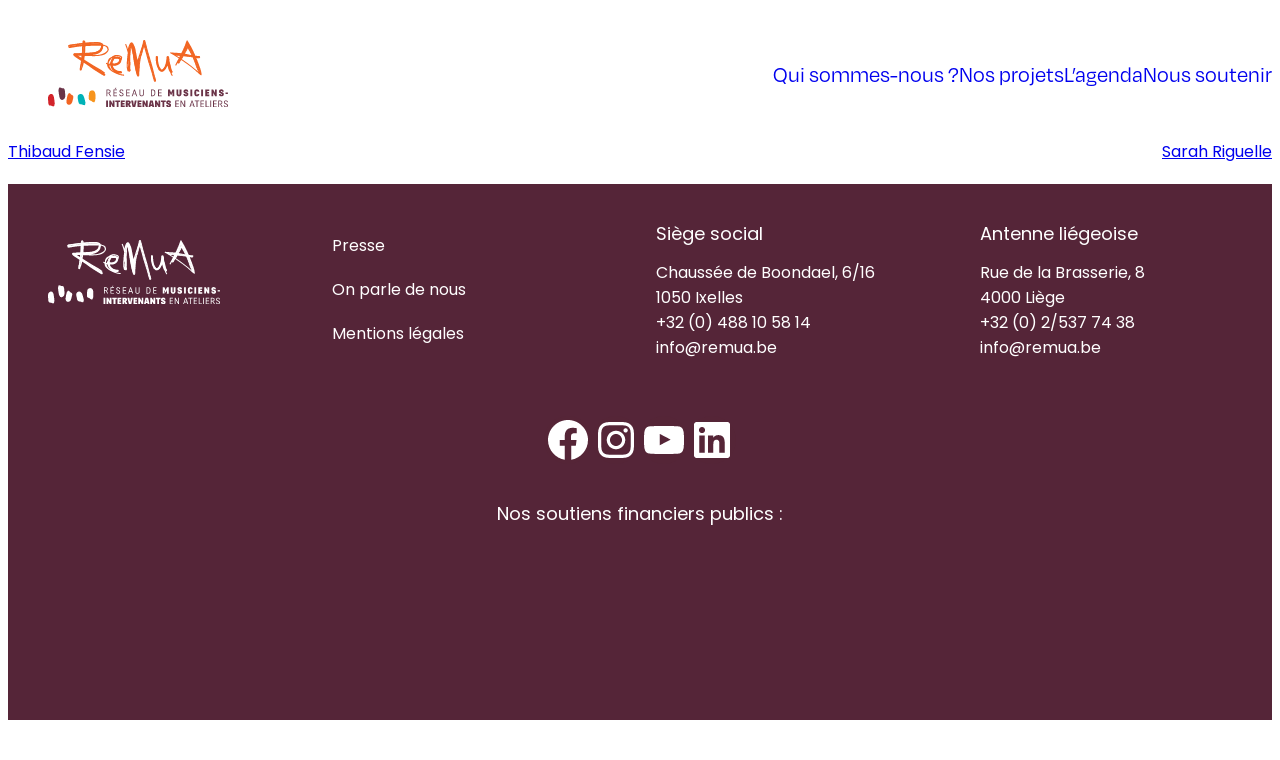

--- FILE ---
content_type: text/html; charset=UTF-8
request_url: https://remua.be/equipe/sophie-naisseh/
body_size: 25386
content:
	<!DOCTYPE html>
<html lang="fr-FR">
<head>
	<meta charset="UTF-8" />
	<meta http-equiv="x-dns-prefetch-control" content="on">
 <link rel="dns-prefetch" href="https://use.typekit.net" /><meta name="viewport" content="width=device-width, initial-scale=1" />
<meta name='robots' content='index, follow, max-image-preview:large, max-snippet:-1, max-video-preview:-1' />

	<!-- This site is optimized with the Yoast SEO plugin v26.8 - https://yoast.com/product/yoast-seo-wordpress/ -->
	<link rel="canonical" href="https://remua.be/equipe/sophie-naisseh/" />
	<meta property="og:locale" content="fr_FR" />
	<meta property="og:type" content="article" />
	<meta property="og:title" content="Sophie Naisseh - Remua" />
	<meta property="og:url" content="https://remua.be/equipe/sophie-naisseh/" />
	<meta property="og:site_name" content="Remua" />
	<meta property="article:publisher" content="https://www.facebook.com/remua.asbl/?locale=fr_FR" />
	<meta property="article:modified_time" content="2022-11-21T20:46:06+00:00" />
	<meta property="og:image" content="https://remua.be/wp-content/uploads/2022/11/Image-par-defaut-musicien-1.png" />
	<meta property="og:image:width" content="842" />
	<meta property="og:image:height" content="595" />
	<meta property="og:image:type" content="image/png" />
	<meta name="twitter:card" content="summary_large_image" />
	<script type="application/ld+json" class="yoast-schema-graph">{"@context":"https://schema.org","@graph":[{"@type":"WebPage","@id":"https://remua.be/equipe/sophie-naisseh/","url":"https://remua.be/equipe/sophie-naisseh/","name":"Sophie Naisseh - Remua","isPartOf":{"@id":"https://remua.be/#website"},"primaryImageOfPage":{"@id":"https://remua.be/equipe/sophie-naisseh/#primaryimage"},"image":{"@id":"https://remua.be/equipe/sophie-naisseh/#primaryimage"},"thumbnailUrl":"https://remua.be/wp-content/uploads/2022/11/Image-par-defaut-musicien-1.png","datePublished":"2022-11-21T20:46:02+00:00","dateModified":"2022-11-21T20:46:06+00:00","breadcrumb":{"@id":"https://remua.be/equipe/sophie-naisseh/#breadcrumb"},"inLanguage":"fr-FR","potentialAction":[{"@type":"ReadAction","target":["https://remua.be/equipe/sophie-naisseh/"]}]},{"@type":"ImageObject","inLanguage":"fr-FR","@id":"https://remua.be/equipe/sophie-naisseh/#primaryimage","url":"https://remua.be/wp-content/uploads/2022/11/Image-par-defaut-musicien-1.png","contentUrl":"https://remua.be/wp-content/uploads/2022/11/Image-par-defaut-musicien-1.png","width":842,"height":595},{"@type":"BreadcrumbList","@id":"https://remua.be/equipe/sophie-naisseh/#breadcrumb","itemListElement":[{"@type":"ListItem","position":1,"name":"Accueil","item":"https://remua.be/"},{"@type":"ListItem","position":2,"name":"Sophie Naisseh"}]},{"@type":"WebSite","@id":"https://remua.be/#website","url":"https://remua.be/","name":"Remua","description":"Musique en collectif pour enfants &amp; ados","publisher":{"@id":"https://remua.be/#organization"},"potentialAction":[{"@type":"SearchAction","target":{"@type":"EntryPoint","urlTemplate":"https://remua.be/?s={search_term_string}"},"query-input":{"@type":"PropertyValueSpecification","valueRequired":true,"valueName":"search_term_string"}}],"inLanguage":"fr-FR"},{"@type":"Organization","@id":"https://remua.be/#organization","name":"Remua","url":"https://remua.be/","logo":{"@type":"ImageObject","inLanguage":"fr-FR","@id":"https://remua.be/#/schema/logo/image/","url":"https://remua.be/wp-content/uploads/2022/06/Remua-reseaux-musiciens-intervenants-ateliers.svg","contentUrl":"https://remua.be/wp-content/uploads/2022/06/Remua-reseaux-musiciens-intervenants-ateliers.svg","caption":"Remua"},"image":{"@id":"https://remua.be/#/schema/logo/image/"},"sameAs":["https://www.facebook.com/remua.asbl/?locale=fr_FR","https://www.instagram.com/remuaasbl/","https://www.youtube.com/channel/UC9jV4RktCVPrX7WqCBIVCSA/videos","https://www.linkedin.com/company/remua1/"]}]}</script>
	<!-- / Yoast SEO plugin. -->


<title>Sophie Naisseh - Remua</title>
<link data-rocket-preload as="style" href="https://fonts.googleapis.com/css2?family=Poppins:wght@400;600;700&#038;display=swap" rel="preload">
<link href="https://fonts.googleapis.com/css2?family=Poppins:wght@400;600;700&#038;display=swap" media="print" onload="this.media=&#039;all&#039;" rel="stylesheet">
<style id="wpr-usedcss">img:is([sizes=auto i],[sizes^="auto," i]){contain-intrinsic-size:3000px 1500px}.wp-block-navigation .wp-block-navigation-item__label{overflow-wrap:break-word}.wp-block-social-links{background:0 0;box-sizing:border-box;margin-left:0;padding-left:0;padding-right:0;text-indent:0}.wp-block-social-links .wp-social-link a,.wp-block-social-links .wp-social-link a:hover{border-bottom:0;box-shadow:none;text-decoration:none}.wp-block-social-links .wp-social-link svg{height:1em;width:1em}.wp-block-social-links .wp-social-link span:not(.screen-reader-text){font-size:.65em;margin-left:.5em;margin-right:.5em}.wp-block-social-links.has-small-icon-size{font-size:16px}.wp-block-social-links{font-size:24px}.wp-block-social-links.has-huge-icon-size{font-size:48px}.wp-block-social-link{border-radius:9999px;display:block;height:auto;transition:transform .1s ease}@media (prefers-reduced-motion:reduce){.wp-block-social-link{transition-delay:0s;transition-duration:0s}}.wp-block-social-link a{align-items:center;display:flex;line-height:0;transition:transform .1s ease}.wp-block-social-link:hover{transform:scale(1.1)}.wp-block-social-links .wp-block-social-link.wp-social-link{display:inline-block;margin:0;padding:0}.wp-block-social-links .wp-block-social-link.wp-social-link .wp-block-social-link-anchor,.wp-block-social-links .wp-block-social-link.wp-social-link .wp-block-social-link-anchor svg,.wp-block-social-links .wp-block-social-link.wp-social-link .wp-block-social-link-anchor:active,.wp-block-social-links .wp-block-social-link.wp-social-link .wp-block-social-link-anchor:hover,.wp-block-social-links .wp-block-social-link.wp-social-link .wp-block-social-link-anchor:visited{color:currentColor;fill:currentColor}:where(.wp-block-social-links:not(.is-style-logos-only)) .wp-social-link{background-color:#f0f0f0;color:#444}:where(.wp-block-social-links:not(.is-style-logos-only)) .wp-social-link-amazon{background-color:#f90;color:#fff}:where(.wp-block-social-links:not(.is-style-logos-only)) .wp-social-link-bandcamp{background-color:#1ea0c3;color:#fff}:where(.wp-block-social-links:not(.is-style-logos-only)) .wp-social-link-behance{background-color:#0757fe;color:#fff}:where(.wp-block-social-links:not(.is-style-logos-only)) .wp-social-link-bluesky{background-color:#0a7aff;color:#fff}:where(.wp-block-social-links:not(.is-style-logos-only)) .wp-social-link-codepen{background-color:#1e1f26;color:#fff}:where(.wp-block-social-links:not(.is-style-logos-only)) .wp-social-link-deviantart{background-color:#02e49b;color:#fff}:where(.wp-block-social-links:not(.is-style-logos-only)) .wp-social-link-dribbble{background-color:#e94c89;color:#fff}:where(.wp-block-social-links:not(.is-style-logos-only)) .wp-social-link-dropbox{background-color:#4280ff;color:#fff}:where(.wp-block-social-links:not(.is-style-logos-only)) .wp-social-link-etsy{background-color:#f45800;color:#fff}:where(.wp-block-social-links:not(.is-style-logos-only)) .wp-social-link-facebook{background-color:#0866ff;color:#fff}:where(.wp-block-social-links:not(.is-style-logos-only)) .wp-social-link-fivehundredpx{background-color:#000;color:#fff}:where(.wp-block-social-links:not(.is-style-logos-only)) .wp-social-link-flickr{background-color:#0461dd;color:#fff}:where(.wp-block-social-links:not(.is-style-logos-only)) .wp-social-link-foursquare{background-color:#e65678;color:#fff}:where(.wp-block-social-links:not(.is-style-logos-only)) .wp-social-link-github{background-color:#24292d;color:#fff}:where(.wp-block-social-links:not(.is-style-logos-only)) .wp-social-link-goodreads{background-color:#eceadd;color:#382110}:where(.wp-block-social-links:not(.is-style-logos-only)) .wp-social-link-google{background-color:#ea4434;color:#fff}:where(.wp-block-social-links:not(.is-style-logos-only)) .wp-social-link-gravatar{background-color:#1d4fc4;color:#fff}:where(.wp-block-social-links:not(.is-style-logos-only)) .wp-social-link-instagram{background-color:#f00075;color:#fff}:where(.wp-block-social-links:not(.is-style-logos-only)) .wp-social-link-lastfm{background-color:#e21b24;color:#fff}:where(.wp-block-social-links:not(.is-style-logos-only)) .wp-social-link-linkedin{background-color:#0d66c2;color:#fff}:where(.wp-block-social-links:not(.is-style-logos-only)) .wp-social-link-mastodon{background-color:#3288d4;color:#fff}:where(.wp-block-social-links:not(.is-style-logos-only)) .wp-social-link-medium{background-color:#000;color:#fff}:where(.wp-block-social-links:not(.is-style-logos-only)) .wp-social-link-meetup{background-color:#f6405f;color:#fff}:where(.wp-block-social-links:not(.is-style-logos-only)) .wp-social-link-patreon{background-color:#000;color:#fff}:where(.wp-block-social-links:not(.is-style-logos-only)) .wp-social-link-pinterest{background-color:#e60122;color:#fff}:where(.wp-block-social-links:not(.is-style-logos-only)) .wp-social-link-pocket{background-color:#ef4155;color:#fff}:where(.wp-block-social-links:not(.is-style-logos-only)) .wp-social-link-reddit{background-color:#ff4500;color:#fff}:where(.wp-block-social-links:not(.is-style-logos-only)) .wp-social-link-skype{background-color:#0478d7;color:#fff}:where(.wp-block-social-links:not(.is-style-logos-only)) .wp-social-link-snapchat{background-color:#fefc00;color:#fff;stroke:#000}:where(.wp-block-social-links:not(.is-style-logos-only)) .wp-social-link-soundcloud{background-color:#ff5600;color:#fff}:where(.wp-block-social-links:not(.is-style-logos-only)) .wp-social-link-spotify{background-color:#1bd760;color:#fff}:where(.wp-block-social-links:not(.is-style-logos-only)) .wp-social-link-telegram{background-color:#2aabee;color:#fff}:where(.wp-block-social-links:not(.is-style-logos-only)) .wp-social-link-threads{background-color:#000;color:#fff}:where(.wp-block-social-links:not(.is-style-logos-only)) .wp-social-link-tiktok{background-color:#000;color:#fff}:where(.wp-block-social-links:not(.is-style-logos-only)) .wp-social-link-tumblr{background-color:#011835;color:#fff}:where(.wp-block-social-links:not(.is-style-logos-only)) .wp-social-link-twitch{background-color:#6440a4;color:#fff}:where(.wp-block-social-links:not(.is-style-logos-only)) .wp-social-link-twitter{background-color:#1da1f2;color:#fff}:where(.wp-block-social-links:not(.is-style-logos-only)) .wp-social-link-vimeo{background-color:#1eb7ea;color:#fff}:where(.wp-block-social-links:not(.is-style-logos-only)) .wp-social-link-vk{background-color:#4680c2;color:#fff}:where(.wp-block-social-links:not(.is-style-logos-only)) .wp-social-link-wordpress{background-color:#3499cd;color:#fff}:where(.wp-block-social-links:not(.is-style-logos-only)) .wp-social-link-whatsapp{background-color:#25d366;color:#fff}:where(.wp-block-social-links:not(.is-style-logos-only)) .wp-social-link-x{background-color:#000;color:#fff}:where(.wp-block-social-links:not(.is-style-logos-only)) .wp-social-link-yelp{background-color:#d32422;color:#fff}:where(.wp-block-social-links:not(.is-style-logos-only)) .wp-social-link-youtube{background-color:red;color:#fff}:where(.wp-block-social-links.is-style-logos-only) .wp-social-link{background:0 0}:where(.wp-block-social-links.is-style-logos-only) .wp-social-link svg{height:1.25em;width:1.25em}:where(.wp-block-social-links.is-style-logos-only) .wp-social-link-amazon{color:#f90}:where(.wp-block-social-links.is-style-logos-only) .wp-social-link-bandcamp{color:#1ea0c3}:where(.wp-block-social-links.is-style-logos-only) .wp-social-link-behance{color:#0757fe}:where(.wp-block-social-links.is-style-logos-only) .wp-social-link-bluesky{color:#0a7aff}:where(.wp-block-social-links.is-style-logos-only) .wp-social-link-codepen{color:#1e1f26}:where(.wp-block-social-links.is-style-logos-only) .wp-social-link-deviantart{color:#02e49b}:where(.wp-block-social-links.is-style-logos-only) .wp-social-link-dribbble{color:#e94c89}:where(.wp-block-social-links.is-style-logos-only) .wp-social-link-dropbox{color:#4280ff}:where(.wp-block-social-links.is-style-logos-only) .wp-social-link-etsy{color:#f45800}:where(.wp-block-social-links.is-style-logos-only) .wp-social-link-facebook{color:#0866ff}:where(.wp-block-social-links.is-style-logos-only) .wp-social-link-fivehundredpx{color:#000}:where(.wp-block-social-links.is-style-logos-only) .wp-social-link-flickr{color:#0461dd}:where(.wp-block-social-links.is-style-logos-only) .wp-social-link-foursquare{color:#e65678}:where(.wp-block-social-links.is-style-logos-only) .wp-social-link-github{color:#24292d}:where(.wp-block-social-links.is-style-logos-only) .wp-social-link-goodreads{color:#382110}:where(.wp-block-social-links.is-style-logos-only) .wp-social-link-google{color:#ea4434}:where(.wp-block-social-links.is-style-logos-only) .wp-social-link-gravatar{color:#1d4fc4}:where(.wp-block-social-links.is-style-logos-only) .wp-social-link-instagram{color:#f00075}:where(.wp-block-social-links.is-style-logos-only) .wp-social-link-lastfm{color:#e21b24}:where(.wp-block-social-links.is-style-logos-only) .wp-social-link-linkedin{color:#0d66c2}:where(.wp-block-social-links.is-style-logos-only) .wp-social-link-mastodon{color:#3288d4}:where(.wp-block-social-links.is-style-logos-only) .wp-social-link-medium{color:#000}:where(.wp-block-social-links.is-style-logos-only) .wp-social-link-meetup{color:#f6405f}:where(.wp-block-social-links.is-style-logos-only) .wp-social-link-patreon{color:#000}:where(.wp-block-social-links.is-style-logos-only) .wp-social-link-pinterest{color:#e60122}:where(.wp-block-social-links.is-style-logos-only) .wp-social-link-pocket{color:#ef4155}:where(.wp-block-social-links.is-style-logos-only) .wp-social-link-reddit{color:#ff4500}:where(.wp-block-social-links.is-style-logos-only) .wp-social-link-skype{color:#0478d7}:where(.wp-block-social-links.is-style-logos-only) .wp-social-link-snapchat{color:#fff;stroke:#000}:where(.wp-block-social-links.is-style-logos-only) .wp-social-link-soundcloud{color:#ff5600}:where(.wp-block-social-links.is-style-logos-only) .wp-social-link-spotify{color:#1bd760}:where(.wp-block-social-links.is-style-logos-only) .wp-social-link-telegram{color:#2aabee}:where(.wp-block-social-links.is-style-logos-only) .wp-social-link-threads{color:#000}:where(.wp-block-social-links.is-style-logos-only) .wp-social-link-tiktok{color:#000}:where(.wp-block-social-links.is-style-logos-only) .wp-social-link-tumblr{color:#011835}:where(.wp-block-social-links.is-style-logos-only) .wp-social-link-twitch{color:#6440a4}:where(.wp-block-social-links.is-style-logos-only) .wp-social-link-twitter{color:#1da1f2}:where(.wp-block-social-links.is-style-logos-only) .wp-social-link-vimeo{color:#1eb7ea}:where(.wp-block-social-links.is-style-logos-only) .wp-social-link-vk{color:#4680c2}:where(.wp-block-social-links.is-style-logos-only) .wp-social-link-whatsapp{color:#25d366}:where(.wp-block-social-links.is-style-logos-only) .wp-social-link-wordpress{color:#3499cd}:where(.wp-block-social-links.is-style-logos-only) .wp-social-link-x{color:#000}:where(.wp-block-social-links.is-style-logos-only) .wp-social-link-yelp{color:#d32422}:where(.wp-block-social-links.is-style-logos-only) .wp-social-link-youtube{color:red}:root :where(.wp-block-social-links .wp-social-link a){padding:.25em}:root :where(.wp-block-social-links.is-style-logos-only .wp-social-link a){padding:0}:root :where(.wp-block-social-links.is-style-pill-shape .wp-social-link a){padding-left:.66667em;padding-right:.66667em}.wp-block-navigation{position:relative;--navigation-layout-justification-setting:flex-start;--navigation-layout-direction:row;--navigation-layout-wrap:wrap;--navigation-layout-justify:flex-start;--navigation-layout-align:center}.wp-block-navigation ul{margin-bottom:0;margin-left:0;margin-top:0;padding-left:0}.wp-block-navigation ul,.wp-block-navigation ul li{list-style:none;padding:0}.wp-block-navigation .wp-block-navigation-item{align-items:center;background-color:inherit;display:flex;position:relative}.wp-block-navigation .wp-block-navigation-item__content{display:block}.wp-block-navigation .wp-block-navigation-item__content.wp-block-navigation-item__content{color:inherit}.wp-block-navigation :where(a),.wp-block-navigation :where(a:active),.wp-block-navigation :where(a:focus){text-decoration:none}.wp-block-navigation.no-wrap{--navigation-layout-wrap:nowrap}.wp-block-navigation.items-justified-right{--navigation-layout-justification-setting:flex-end;--navigation-layout-justify:flex-end}button.wp-block-navigation-item__content{background-color:initial;border:none;color:currentColor;font-family:inherit;font-size:inherit;font-style:inherit;font-weight:inherit;letter-spacing:inherit;line-height:inherit;text-align:left;text-transform:inherit}.wp-block-navigation__container,.wp-block-navigation__responsive-close,.wp-block-navigation__responsive-container,.wp-block-navigation__responsive-container-content,.wp-block-navigation__responsive-dialog{gap:inherit}:where(.wp-block-navigation.has-background .wp-block-navigation-item a:not(.wp-element-button)),:where(.wp-block-navigation.has-background .wp-block-navigation-submenu a:not(.wp-element-button)){padding:.5em 1em}:where(.wp-block-navigation .wp-block-navigation__submenu-container .wp-block-navigation-item a:not(.wp-element-button)),:where(.wp-block-navigation .wp-block-navigation__submenu-container .wp-block-navigation-submenu a:not(.wp-element-button)),:where(.wp-block-navigation .wp-block-navigation__submenu-container .wp-block-navigation-submenu button.wp-block-navigation-item__content),:where(.wp-block-navigation .wp-block-navigation__submenu-container .wp-block-pages-list__item button.wp-block-navigation-item__content){padding:.5em 1em}.wp-block-navigation__container{align-items:var(--navigation-layout-align,initial);display:flex;flex-direction:var(--navigation-layout-direction,initial);flex-wrap:var(--navigation-layout-wrap,wrap);justify-content:var(--navigation-layout-justify,initial);list-style:none;margin:0;padding-left:0}.wp-block-navigation__container .is-responsive{display:none}.wp-block-navigation__container:only-child{flex-grow:1}.wp-block-navigation__responsive-container{bottom:0;display:none;left:0;position:fixed;right:0;top:0}.wp-block-navigation__responsive-container :where(.wp-block-navigation-item a){color:inherit}.wp-block-navigation__responsive-container .wp-block-navigation__responsive-container-content{align-items:var(--navigation-layout-align,initial);display:flex;flex-direction:var(--navigation-layout-direction,initial);flex-wrap:var(--navigation-layout-wrap,wrap);justify-content:var(--navigation-layout-justify,initial)}.wp-block-navigation__responsive-container:not(.is-menu-open.is-menu-open){background-color:inherit!important;color:inherit!important}.wp-block-navigation__responsive-container-close,.wp-block-navigation__responsive-container-open{background:#0000;border:none;color:currentColor;cursor:pointer;margin:0;padding:0;text-transform:inherit;vertical-align:middle}.wp-block-navigation__responsive-container-close svg,.wp-block-navigation__responsive-container-open svg{fill:currentColor;display:block;height:24px;pointer-events:none;width:24px}.wp-block-navigation__responsive-container-open{display:flex}.wp-block-navigation__responsive-container-open.wp-block-navigation__responsive-container-open.wp-block-navigation__responsive-container-open{font-family:inherit;font-size:inherit;font-weight:inherit}@media (min-width:600px){.wp-block-navigation__responsive-container:not(.hidden-by-default):not(.is-menu-open){background-color:inherit;display:block;position:relative;width:100%;z-index:auto}.wp-block-navigation__responsive-container:not(.hidden-by-default):not(.is-menu-open) .wp-block-navigation__responsive-container-close{display:none}.wp-block-navigation__responsive-container-open:not(.always-shown){display:none}}.wp-block-navigation__responsive-container-close{position:absolute;right:0;top:0;z-index:2}.wp-block-navigation__responsive-container-close.wp-block-navigation__responsive-container-close.wp-block-navigation__responsive-container-close{font-family:inherit;font-size:inherit;font-weight:inherit}.wp-block-navigation__responsive-close{width:100%}.has-modal-open .wp-block-navigation__responsive-close{margin-left:auto;margin-right:auto;max-width:var(--wp--style--global--wide-size,100%)}.wp-block-navigation__responsive-close:focus{outline:0}.wp-block-navigation__responsive-dialog{position:relative}html.has-modal-open{overflow:hidden}.wp-block-group{box-sizing:border-box}:where(.wp-block-group.wp-block-group-is-layout-constrained){position:relative}.wp-block-kadence-column.kb-section-dir-horizontal>.kt-inside-inner-col>.wp-block-kadence-column{flex:1}.wp-block-kadence-column{display:flex;flex-direction:column;z-index:1;min-width:0;min-height:0}.kt-inside-inner-col{flex-direction:column;border:0 solid transparent;position:relative;transition:all .3s ease}.kb-row-layout-wrap{position:relative;border:0 solid transparent}.kb-row-layout-wrap:before{clear:both;display:table;content:""}.kt-row-column-wrap{display:grid;grid-template-columns:minmax(0,1fr);gap:var(--global-row-gutter-md,2rem) var(--global-row-gutter-md,2rem);grid-auto-rows:minmax(min-content,max-content);z-index:1;position:relative}.kt-row-has-bg>.kt-row-column-wrap{padding-left:var(--global-content-edge-padding,15px);padding-right:var(--global-content-edge-padding,15px)}.alignfull>.kt-row-column-wrap{padding-left:var(--global-content-edge-padding,15px);padding-right:var(--global-content-edge-padding,15px)}@media(max-width:767px){.kvs-sm-false{display:none!important}}@media(min-width:768px)and (max-width:1024px){.kvs-md-false{display:none!important}}:where(.kb-row-layout-wrap:has(.wp-block-kadence-navigation)){z-index:1000}.wp-block-image a{display:inline-block}.wp-block-image img{box-sizing:border-box;height:auto;max-width:100%;vertical-align:bottom}@media (prefers-reduced-motion:no-preference){.wp-block-image img.hide{visibility:hidden}.wp-block-image img.show{animation:.4s show-content-image}}.wp-block-image.alignfull a{width:100%}.wp-block-image.alignfull img{height:auto;width:100%}.wp-block-image .alignleft,.wp-block-image.alignleft{display:table}.wp-block-image .alignleft{float:left;margin:.5em 1em .5em 0}.wp-block-image :where(figcaption){margin-bottom:1em;margin-top:.5em}:root :where(.wp-block-image.is-style-rounded img,.wp-block-image .is-style-rounded img){border-radius:9999px}.wp-block-image figure{margin:0}@keyframes show-content-image{0%{visibility:hidden}99%{visibility:hidden}to{visibility:visible}}.wp-block-remua-main-menu{display:flex}#list-main-menu{margin:0;padding:0;list-style:none;display:flex;flex-wrap:wrap;justify-content:center;padding-right:calc(100px + 9%);padding-left:9%}.menu-item{display:flex;flex-direction:column;line-height:1;justify-content:center;position:relative}.menu-item a{text-decoration:none;font-weight:400;font-size:22px;font-style:normal;padding:1rem 0}.menu-item:after{content:"";background-image:url([data-uri]);background-repeat:no-repeat;background-size:3rem 1rem;background-position:left bottom;height:1rem;width:100%;position:absolute;bottom:-.2rem;opacity:0}.menu-item:hover:after{opacity:1;transition:.5s all ease}#container-main-menu{display:none}#hamburger-menu{background-color:#fff;border:none;cursor:pointer;z-index:2000;top:3rem;color:#fff;font-size:22px;font-style:normal}.hamburger-menu__icon{font-style:normal}[data-remua-main-menu-content]{display:none}.item-mobile-only{display:inherit}#container-main-menu[data-remua-main-menu-content=true]{position:fixed;top:0;display:flex;background-color:#fff;min-height:100vh;z-index:1000;width:100%;left:0;justify-content:center}#container-main-menu[data-remua-main-menu-content=true] #nav-main-menu{width:100%;max-width:var(--wp--style--global--content-size);padding:var(--card--spacing-6)}#container-main-menu[data-remua-main-menu-content=true] #nav-main-menu a{font-weight:400;font-size:22px}#container-main-menu[data-remua-main-menu-content=true] #list-main-menu{flex-direction:column;justify-content:center;align-items:start;margin-top:10rem}.hamburger-main-menu__container{background-image:url([data-uri]);background-repeat:no-repeat;background-size:contain;background-position:center;background-origin:border-box;display:flex;min-height:150px;justify-content:center;align-items:center;padding:1rem}#hamburger-menu-icon-close{display:none}button[data-remua-main-menu-btn-open=true] #hamburger-menu-icon-close{display:flex}button[data-remua-main-menu-btn-open=true] #hamburger-menu-icon-open{display:none}button[data-remua-main-menu-btn-open=false] #hamburger-menu-icon-close{display:none}button[data-remua-main-menu-btn-open=false] #hamburger-menu-icon-open{display:flex}@media screen and (min-width:1020px){.wp-block-remua-main-menu{justify-content:flex-end}#container-main-menu{display:flex}#list-main-menu{flex-direction:row;justify-content:end;gap:2rem;padding:0}.item-mobile-only{display:none}.menu-item{padding:0}#hamburger-menu{display:none}#container-main-menu[data-remua-main-menu-content=true]{position:relative;min-height:auto;z-index:inherit;width:auto;justify-content:end}#container-main-menu[data-remua-main-menu-content=true] #nav-main-menu{width:100%;max-width:var(--wp--style--global--content-size);padding:inherit}#container-main-menu[data-remua-main-menu-content=true] #list-main-menu{margin-top:0;flex-direction:row}}@media screen and (min-width:1400px){#list-main-menu{gap:3.5rem}}ul{box-sizing:border-box}:root :where(.wp-block-list.has-background){padding:1.25em 2.375em}h4.has-background{padding:1.25em 2.375em}.wp-block-kadence-image:not(:last-child){margin-bottom:1em}.wp-block-kadence-image img{max-width:100%;border:0 solid currentColor;box-sizing:border-box}.wp-block-kadence-image.alignfull img{width:100%}.wp-block-kadence-image .alignleft{display:table}.wp-block-kadence-image .alignleft{float:left;position:relative;margin-left:0;margin-right:var(--global-md-spacing,1em);margin-top:.3em;margin-bottom:var(--global-md-spacing,1em)}.wp-block-kadence-image figure{margin:0}:root :where(p.has-background){padding:1.25em 2.375em}:where(p.has-text-color:not(.has-link-color)) a{color:inherit}img.emoji{display:inline!important;border:none!important;box-shadow:none!important;height:1em!important;width:1em!important;margin:0 .07em!important;vertical-align:-.1em!important;background:0 0!important;padding:0!important}:root{--wp-admin-theme-color:#007cba;--wp-admin-theme-color--rgb:0,124,186;--wp-admin-theme-color-darker-10:#006ba1;--wp-admin-theme-color-darker-10--rgb:0,107,161;--wp-admin-theme-color-darker-20:#005a87;--wp-admin-theme-color-darker-20--rgb:0,90,135;--wp-admin-border-width-focus:2px;--wp-block-synced-color:#7a00df;--wp-block-synced-color--rgb:122,0,223;--wp-bound-block-color:var(--wp-block-synced-color)}@media (min-resolution:192dpi){:root{--wp-admin-border-width-focus:1.5px}}:root{--wp--preset--font-size--normal:16px;--wp--preset--font-size--huge:42px}.has-text-align-center{text-align:center}.items-justified-right{justify-content:flex-end}.screen-reader-text{border:0;clip:rect(1px,1px,1px,1px);clip-path:inset(50%);height:1px;margin:-1px;overflow:hidden;padding:0;position:absolute;width:1px;word-wrap:normal!important}.screen-reader-text:focus{background-color:#ddd;clip:auto!important;clip-path:none;color:#444;display:block;font-size:1em;height:auto;left:5px;line-height:normal;padding:15px 23px 14px;text-decoration:none;top:5px;width:auto;z-index:100000}html :where(.has-border-color){border-style:solid}html :where([style*=border-top-color]){border-top-style:solid}html :where([style*=border-right-color]){border-right-style:solid}html :where([style*=border-bottom-color]){border-bottom-style:solid}html :where([style*=border-left-color]){border-left-style:solid}html :where([style*=border-width]){border-style:solid}html :where([style*=border-top-width]){border-top-style:solid}html :where([style*=border-right-width]){border-right-style:solid}html :where([style*=border-bottom-width]){border-bottom-style:solid}html :where([style*=border-left-width]){border-left-style:solid}html :where(img[class*=wp-image-]){height:auto;max-width:100%}:where(figure){margin:0 0 1em}html :where(.is-position-sticky){--wp-admin--admin-bar--position-offset:var(--wp-admin--admin-bar--height,0px)}@media screen and (max-width:600px){html :where(.is-position-sticky){--wp-admin--admin-bar--position-offset:0px}}:root{--wp--preset--aspect-ratio--square:1;--wp--preset--aspect-ratio--4-3:4/3;--wp--preset--aspect-ratio--3-4:3/4;--wp--preset--aspect-ratio--3-2:3/2;--wp--preset--aspect-ratio--2-3:2/3;--wp--preset--aspect-ratio--16-9:16/9;--wp--preset--aspect-ratio--9-16:9/16;--wp--preset--color--black:#000000;--wp--preset--color--cyan-bluish-gray:#abb8c3;--wp--preset--color--white:#ffffff;--wp--preset--color--pale-pink:#f78da7;--wp--preset--color--vivid-red:#cf2e2e;--wp--preset--color--luminous-vivid-orange:#ff6900;--wp--preset--color--luminous-vivid-amber:#fcb900;--wp--preset--color--light-green-cyan:#7bdcb5;--wp--preset--color--vivid-green-cyan:#00d084;--wp--preset--color--pale-cyan-blue:#8ed1fc;--wp--preset--color--vivid-cyan-blue:#0693e3;--wp--preset--color--vivid-purple:#9b51e0;--wp--preset--color--foreground:#6a3448;--wp--preset--color--background:#ffffff;--wp--preset--color--primary:#f26522;--wp--preset--color--secondary:#00b2b7;--wp--preset--color--tertiary:#d2232a;--wp--preset--gradient--vivid-cyan-blue-to-vivid-purple:linear-gradient(135deg,rgba(6, 147, 227, 1) 0%,rgb(155, 81, 224) 100%);--wp--preset--gradient--light-green-cyan-to-vivid-green-cyan:linear-gradient(135deg,rgb(122, 220, 180) 0%,rgb(0, 208, 130) 100%);--wp--preset--gradient--luminous-vivid-amber-to-luminous-vivid-orange:linear-gradient(135deg,rgba(252, 185, 0, 1) 0%,rgba(255, 105, 0, 1) 100%);--wp--preset--gradient--luminous-vivid-orange-to-vivid-red:linear-gradient(135deg,rgba(255, 105, 0, 1) 0%,rgb(207, 46, 46) 100%);--wp--preset--gradient--very-light-gray-to-cyan-bluish-gray:linear-gradient(135deg,rgb(238, 238, 238) 0%,rgb(169, 184, 195) 100%);--wp--preset--gradient--cool-to-warm-spectrum:linear-gradient(135deg,rgb(74, 234, 220) 0%,rgb(151, 120, 209) 20%,rgb(207, 42, 186) 40%,rgb(238, 44, 130) 60%,rgb(251, 105, 98) 80%,rgb(254, 248, 76) 100%);--wp--preset--gradient--blush-light-purple:linear-gradient(135deg,rgb(255, 206, 236) 0%,rgb(152, 150, 240) 100%);--wp--preset--gradient--blush-bordeaux:linear-gradient(135deg,rgb(254, 205, 165) 0%,rgb(254, 45, 45) 50%,rgb(107, 0, 62) 100%);--wp--preset--gradient--luminous-dusk:linear-gradient(135deg,rgb(255, 203, 112) 0%,rgb(199, 81, 192) 50%,rgb(65, 88, 208) 100%);--wp--preset--gradient--pale-ocean:linear-gradient(135deg,rgb(255, 245, 203) 0%,rgb(182, 227, 212) 50%,rgb(51, 167, 181) 100%);--wp--preset--gradient--electric-grass:linear-gradient(135deg,rgb(202, 248, 128) 0%,rgb(113, 206, 126) 100%);--wp--preset--gradient--midnight:linear-gradient(135deg,rgb(2, 3, 129) 0%,rgb(40, 116, 252) 100%);--wp--preset--gradient--vertical-secondary-to-tertiary:linear-gradient(to bottom,var(--wp--preset--color--secondary) 0%,var(--wp--preset--color--tertiary) 100%);--wp--preset--gradient--vertical-secondary-to-background:linear-gradient(to bottom,var(--wp--preset--color--secondary) 0%,var(--wp--preset--color--background) 100%);--wp--preset--gradient--vertical-tertiary-to-background:linear-gradient(to bottom,var(--wp--preset--color--tertiary) 0%,var(--wp--preset--color--background) 100%);--wp--preset--gradient--diagonal-primary-to-foreground:linear-gradient(to bottom right,var(--wp--preset--color--primary) 0%,var(--wp--preset--color--foreground) 100%);--wp--preset--gradient--diagonal-secondary-to-background:linear-gradient(to bottom right,var(--wp--preset--color--secondary) 50%,var(--wp--preset--color--background) 50%);--wp--preset--gradient--diagonal-background-to-secondary:linear-gradient(to bottom right,var(--wp--preset--color--background) 50%,var(--wp--preset--color--secondary) 50%);--wp--preset--gradient--diagonal-tertiary-to-background:linear-gradient(to bottom right,var(--wp--preset--color--tertiary) 50%,var(--wp--preset--color--background) 50%);--wp--preset--gradient--diagonal-background-to-tertiary:linear-gradient(to bottom right,var(--wp--preset--color--background) 50%,var(--wp--preset--color--tertiary) 50%);--wp--preset--font-size--small:1rem;--wp--preset--font-size--medium:1.125rem;--wp--preset--font-size--large:1.75rem;--wp--preset--font-size--x-large:clamp(1.75rem, 3vw, 2.25rem);--wp--preset--font-family--system-font:-apple-system,BlinkMacSystemFont,"Segoe UI",Roboto,Oxygen-Sans,Ubuntu,Cantarell,"Helvetica Neue",sans-serif;--wp--preset--font-family--source-serif-pro:"Source Serif Pro",serif;--wp--preset--font-family--poppins:Poppins;--wp--preset--font-family--degular:degular;--wp--preset--spacing--20:0.44rem;--wp--preset--spacing--30:0.67rem;--wp--preset--spacing--40:1rem;--wp--preset--spacing--50:1.5rem;--wp--preset--spacing--60:2.25rem;--wp--preset--spacing--70:3.38rem;--wp--preset--spacing--80:5.06rem;--wp--preset--shadow--natural:6px 6px 9px rgba(0, 0, 0, .2);--wp--preset--shadow--deep:12px 12px 50px rgba(0, 0, 0, .4);--wp--preset--shadow--sharp:6px 6px 0px rgba(0, 0, 0, .2);--wp--preset--shadow--outlined:6px 6px 0px -3px rgba(255, 255, 255, 1),6px 6px rgba(0, 0, 0, 1);--wp--preset--shadow--crisp:6px 6px 0px rgba(0, 0, 0, 1);--wp--custom--spacing--small:max(1.25rem, 5vw);--wp--custom--spacing--medium:clamp(2rem, 8vw, calc(4 * var(--wp--style--block-gap)));--wp--custom--spacing--large:clamp(4rem, 10vw, 8rem);--wp--custom--spacing--outer:var(--wp--custom--spacing--small, 1.25rem);--wp--custom--typography--font-size--huge:clamp(2.25rem, 4vw, 2.75rem);--wp--custom--typography--font-size--gigantic:clamp(2.75rem, 6vw, 3.25rem);--wp--custom--typography--font-size--colossal:clamp(3.25rem, 8vw, 6.25rem);--wp--custom--typography--line-height--tiny:1.15;--wp--custom--typography--line-height--small:1.2;--wp--custom--typography--line-height--medium:1.4;--wp--custom--typography--line-height--normal:1.6}:root{--wp--style--global--content-size:1280px;--wp--style--global--wide-size:1000px}:where(body){margin:0}.wp-site-blocks>.alignleft{float:left;margin-right:2em}:where(.wp-site-blocks)>*{margin-block-start:0rem;margin-block-end:0}:where(.wp-site-blocks)>:first-child{margin-block-start:0}:where(.wp-site-blocks)>:last-child{margin-block-end:0}:root{--wp--style--block-gap:0rem}:root :where(.is-layout-flow)>:first-child{margin-block-start:0}:root :where(.is-layout-flow)>:last-child{margin-block-end:0}:root :where(.is-layout-flow)>*{margin-block-start:0rem;margin-block-end:0}:root :where(.is-layout-constrained)>:first-child{margin-block-start:0}:root :where(.is-layout-constrained)>:last-child{margin-block-end:0}:root :where(.is-layout-constrained)>*{margin-block-start:0rem;margin-block-end:0}:root :where(.is-layout-flex){gap:0}:root :where(.is-layout-grid){gap:0}.is-layout-flow>.alignleft{float:left;margin-inline-start:0;margin-inline-end:2em}.is-layout-constrained>.alignleft{float:left;margin-inline-start:0;margin-inline-end:2em}.is-layout-constrained>:where(:not(.alignleft):not(.alignright):not(.alignfull)){max-width:var(--wp--style--global--content-size);margin-left:auto!important;margin-right:auto!important}body .is-layout-flex{display:flex}.is-layout-flex{flex-wrap:wrap;align-items:center}.is-layout-flex>:is(*,div){margin:0}body{background-color:var(--wp--preset--color--background);color:var(--wp--preset--color--foreground);font-family:Poppins;font-size:16px;line-height:var(--wp--custom--typography--line-height--normal);padding-top:0;padding-right:0;padding-bottom:0;padding-left:0}a:where(:not(.wp-element-button)){color:var(--wp--preset--color--foreground);text-decoration:underline}h4{font-family:degular;font-size:var(--wp--preset--font-size--x-large);font-weight:300;line-height:var(--wp--custom--typography--line-height--tiny)}:root :where(.wp-element-button,.wp-block-button__link){background-color:#32373c;border-width:0;color:#fff;font-family:inherit;font-size:inherit;line-height:inherit;padding:calc(.667em + 2px) calc(1.333em + 2px);text-decoration:none}.has-background-color{color:var(--wp--preset--color--background)!important}.has-secondary-background-color{background-color:var(--wp--preset--color--secondary)!important}.has-degular-font-family{font-family:var(--wp--preset--font-family--degular)!important}.wp-container-core-social-links-is-layout-1{gap:10px 10px;justify-content:flex-end}.wp-container-core-navigation-is-layout-1{flex-wrap:nowrap;gap:1em;justify-content:flex-end}.wp-container-core-group-is-layout-1>:where(:not(.alignleft):not(.alignright):not(.alignfull)){max-width:80%;margin-left:auto!important;margin-right:auto!important}.wp-container-core-group-is-layout-1 .alignfull{max-width:none}.wp-container-core-group-is-layout-1>.alignfull{margin-right:calc(5px * -1);margin-left:calc(5px * -1)}.wp-container-core-group-is-layout-2{flex-wrap:nowrap;justify-content:space-between}.wp-container-core-group-is-layout-3{justify-content:space-between}.wp-container-core-group-is-layout-4>:where(:not(.alignleft):not(.alignright):not(.alignfull)){max-width:80%;margin-left:auto!important;margin-right:auto!important}.wp-container-core-group-is-layout-4 .alignfull{max-width:none}.wp-container-core-group-is-layout-5{justify-content:space-between}.wp-container-core-group-is-layout-6>:where(:not(.alignleft):not(.alignright):not(.alignfull)){max-width:80%;margin-left:auto!important;margin-right:auto!important}.wp-container-core-group-is-layout-6 .alignfull{max-width:none}.wp-container-core-group-is-layout-9>:where(:not(.alignleft):not(.alignright):not(.alignfull)){max-width:80%;margin-left:auto!important;margin-right:auto!important}.wp-container-core-group-is-layout-9 .alignfull{max-width:none}.wp-container-core-group-is-layout-9>.alignfull{margin-right:calc(0px * -1);margin-left:calc(0px * -1)}.wp-container-core-social-links-is-layout-2{gap:40px 40px;justify-content:center}.wp-container-core-group-is-layout-10>*{margin-block-start:0;margin-block-end:0}.wp-container-core-group-is-layout-10>*+*{margin-block-start:20px;margin-block-end:0}.wp-container-core-group-is-layout-11>:where(:not(.alignleft):not(.alignright):not(.alignfull)){max-width:80%;margin-left:auto!important;margin-right:auto!important}.wp-container-core-group-is-layout-11 .alignfull{max-width:none}.wp-container-core-group-is-layout-11>.alignfull{margin-right:calc(0px * -1);margin-left:calc(0px * -1)}.wp-container-core-group-is-layout-12>:where(:not(.alignleft):not(.alignright):not(.alignfull)){max-width:80%;margin-left:auto!important;margin-right:auto!important}.wp-container-core-group-is-layout-12 .alignfull{max-width:none}.wp-container-core-group-is-layout-12>.alignfull{margin-right:calc(50px * -1);margin-left:calc(50px * -1)}.wp-container-core-group-is-layout-13>:where(:not(.alignleft):not(.alignright):not(.alignfull)){max-width:100%;margin-left:auto!important;margin-right:auto!important}.wp-container-core-group-is-layout-13 .alignfull{max-width:none}.wp-container-core-group-is-layout-13>.alignfull{margin-right:calc(0px * -1);margin-left:calc(0px * -1)}.wp-container-core-group-is-layout-14>:where(:not(.alignleft):not(.alignright):not(.alignfull)){max-width:100%;margin-left:auto!important;margin-right:auto!important}.wp-container-core-group-is-layout-14 .alignfull{max-width:none}.wp-container-core-group-is-layout-14>.alignfull{margin-right:calc(0px * -1);margin-left:calc(0px * -1)}.skip-link.screen-reader-text{border:0;clip:rect(1px,1px,1px,1px);clip-path:inset(50%);height:1px;margin:-1px;overflow:hidden;padding:0;position:absolute!important;width:1px;word-wrap:normal!important}.skip-link.screen-reader-text:focus{background-color:#eee;clip:auto!important;clip-path:none;color:#444;display:block;font-size:1em;height:auto;left:5px;line-height:normal;padding:15px 23px 14px;text-decoration:none;top:5px;width:auto;z-index:100000}@font-face{font-family:Poppins;font-style:normal;font-weight:400;font-display:swap;src:url(https://fonts.gstatic.com/s/poppins/v21/pxiEyp8kv8JHgFVrJJfecg.woff2) format('woff2');unicode-range:U+0000-00FF,U+0131,U+0152-0153,U+02BB-02BC,U+02C6,U+02DA,U+02DC,U+0304,U+0308,U+0329,U+2000-206F,U+20AC,U+2122,U+2191,U+2193,U+2212,U+2215,U+FEFF,U+FFFD}@font-face{font-family:degular;src:url("https://use.typekit.net/af/174e41/00000000000000007735c867/30/l?primer=7cdcb44be4a7db8877ffa5c0007b8dd865b3bbc383831fe2ea177f62257a9191&fvd=n4&v=3") format("woff2"),url("https://use.typekit.net/af/174e41/00000000000000007735c867/30/d?primer=7cdcb44be4a7db8877ffa5c0007b8dd865b3bbc383831fe2ea177f62257a9191&fvd=n4&v=3") format("woff"),url("https://use.typekit.net/af/174e41/00000000000000007735c867/30/a?primer=7cdcb44be4a7db8877ffa5c0007b8dd865b3bbc383831fe2ea177f62257a9191&fvd=n4&v=3") format("opentype");font-display:swap;font-style:normal;font-weight:400;font-stretch:normal}html{font-size:1rem}@font-face{font-family:Poppins;font-style:normal;font-weight:400;font-display:swap;src:local('poppins-v20-latin-regular'),url(https://remua.be/wp-content/themes/remua/assets/fonts/poppins-v20-latin-regular.woff2) format('woff2');unicode-range:U+0900-097F,U+1CD0-1CF6,U+1CF8-1CF9,U+200C-200D,U+20A8,U+20B9,U+25CC,U+A830-A839,U+A8E0-A8FB}:root{--couleurPrincipale:#6a3448;--couleurRouge:#d2232a;--couleurOrangeFonce:#f26522;--couleurBleuTurquoise:#0FA4A9;--couleurOrangeClair:#f7931e;--couleurBeige:#F8F3EC;--paddingPrincipal:2rem;--typoPrincipale:'Poppins',sans-serif;--tailleTypoxxxl:2.3rem;--tailleTypoxxl:2.0rem;--tailleTypoxl:1.6rem;--tailleTypolg:1.3rem;--tailleTypomd:1.0rem;--tailleTypobase:1rem;--tailleTyposm:0.8rem;--tailleTypoxs:0.7rem;--typoSecondaire:'degular'}body{font-family:var(--typoPrincipale)!important;font-size:var(--tailleTypobase);background-color:#fff;color:var(--couleurPrincipale)}.page{margin:0!important}h4,nav{font-family:degular!important;position:relative}footer{font-family:var(--typoPrincipale)!important}footer h4{font-family:var(--typoPrincipale)!important}footer .ulFooter ul{padding-left:0;display:flex;flex-wrap:wrap}footer .ulFooter ul li{flex-basis:50%;margin-top:10px;margin-bottom:10px}@media (min-width:768px){footer .ulFooter ul{flex-direction:column}}footer a,footer a:visited{color:#fff;text-decoration:none}footer a:hover{text-decoration:underline}.no-list-style{list-style-type:none}.p-0{padding:0!important}.mt-0{margin-top:0!important}.pt-0{padding-top:0!important}.has-degular-font-family{font-family:degular!important}.video{background-color:transparent;background-image:url(https://remua.be/wp-content/themes/remua/assets/images/FORME_ACCUEIL_HEADER_TACHES_GARDER-PROPORTIONS.svg);background-size:96%;background-position:100px 10px;background-repeat:no-repeat;background-attachment:scroll;border-color:transparent;border-radius:0;width:100%!important}@media(min-width:1280px){.video{background-image:none}}.wp-block-kadence-image{margin:0}main .wp-block-post-navigation-link{margin-bottom:20px}:root{--global-kb-font-size-sm:clamp(0.8rem, 0.73rem + 0.217vw, 0.9rem);--global-kb-font-size-md:clamp(1.1rem, 0.995rem + 0.326vw, 1.25rem);--global-kb-font-size-lg:clamp(1.75rem, 1.576rem + 0.543vw, 2rem);--global-kb-font-size-xl:clamp(2.25rem, 1.728rem + 1.63vw, 3rem);--global-kb-font-size-xxl:clamp(2.5rem, 1.456rem + 3.26vw, 4rem);--global-kb-font-size-xxxl:clamp(2.75rem, 0.489rem + 7.065vw, 6rem)}:root{--global-palette1:#3182CE;--global-palette2:#2B6CB0;--global-palette3:#1A202C;--global-palette4:#2D3748;--global-palette5:#4A5568;--global-palette6:#718096;--global-palette7:#EDF2F7;--global-palette8:#F7FAFC;--global-palette9:#ffffff}.kadence-columnremua__front-page_d41420-3e>.kt-inside-inner-col,.kadence-columnremua__front-page_d41420-3e>.kt-inside-inner-col:before{border-top-left-radius:0;border-top-right-radius:0;border-bottom-right-radius:0;border-bottom-left-radius:0}.kadence-columnremua__front-page_d41420-3e>.kt-inside-inner-col{column-gap:var(--global-kb-gap-sm,1rem)}.kadence-columnremua__front-page_d41420-3e>.kt-inside-inner-col{flex-direction:column}.kadence-columnremua__front-page_d41420-3e>.kt-inside-inner-col:before{opacity:.3}.kadence-columnremua__front-page_d41420-3e{position:relative}@media all and (max-width:1024px){.kadence-columnremua__front-page_d41420-3e>.kt-inside-inner-col{flex-direction:column}.kb-row-layout-idremua__front-page_28ca21-6c>.kt-row-column-wrap{max-width:1280px;margin-left:auto;margin-right:auto;grid-template-columns:minmax(0,1fr)}}@media all and (max-width:767px){.kadence-columnremua__front-page_d41420-3e>.kt-inside-inner-col{flex-direction:column}.kb-row-layout-idremua__front-page_28ca21-6c>.kt-row-column-wrap{grid-template-columns:minmax(0,1fr)}.kb-row-layout-idremua__front-page_28ca21-6c{display:none!important}}.kb-row-layout-idremua__front-page_28ca21-6c>.kt-row-column-wrap{align-content:start}:where(.kb-row-layout-idremua__front-page_28ca21-6c > .kt-row-column-wrap)>.wp-block-kadence-column{justify-content:start}.kb-row-layout-idremua__front-page_28ca21-6c>.kt-row-column-wrap{column-gap:var(--global-kb-gap-md,2rem);row-gap:var(--global-kb-gap-none,0);padding-top:0;padding-bottom:0;grid-template-columns:minmax(0,1fr)}.kadence-columnremua__front-page_f872d5-8d>.kt-inside-inner-col,.kadence-columnremua__front-page_f872d5-8d>.kt-inside-inner-col:before{border-top-left-radius:0;border-top-right-radius:0;border-bottom-right-radius:0;border-bottom-left-radius:0}.kadence-columnremua__front-page_f872d5-8d>.kt-inside-inner-col{column-gap:var(--global-kb-gap-sm,1rem)}.kadence-columnremua__front-page_f872d5-8d>.kt-inside-inner-col{flex-direction:column}.kadence-columnremua__front-page_f872d5-8d>.kt-inside-inner-col:before{opacity:.3}.kadence-columnremua__front-page_f872d5-8d{position:relative}@media all and (max-width:1024px){.kadence-columnremua__front-page_f872d5-8d>.kt-inside-inner-col{flex-direction:column}.kt-row-column-wrap>.kadence-columnremua__front-page_175ea4-7e{align-self:flex-start}}@media all and (max-width:767px){.kadence-columnremua__front-page_f872d5-8d>.kt-inside-inner-col{flex-direction:column}}.kadence-columnremua__front-page_175ea4-7e>.kt-inside-inner-col{display:flex}.kadence-columnremua__front-page_175ea4-7e>.kt-inside-inner-col{padding-top:0;padding-right:0;padding-bottom:0;padding-left:0}.kadence-columnremua__front-page_175ea4-7e>.kt-inside-inner-col,.kadence-columnremua__front-page_175ea4-7e>.kt-inside-inner-col:before{border-top-left-radius:0;border-top-right-radius:0;border-bottom-right-radius:0;border-bottom-left-radius:0}.kadence-columnremua__front-page_175ea4-7e>.kt-inside-inner-col{column-gap:var(--global-kb-gap-sm,1rem)}.kadence-columnremua__front-page_175ea4-7e>.kt-inside-inner-col{flex-direction:column;justify-content:flex-start}.kt-row-column-wrap>.kadence-columnremua__front-page_175ea4-7e{align-self:flex-start}.kadence-columnremua__front-page_175ea4-7e>.kt-inside-inner-col:before{opacity:.3}.kadence-columnremua__front-page_175ea4-7e{text-align:left}.kadence-columnremua__front-page_175ea4-7e{position:relative}.kadence-columnremua__front-page_175ea4-7e,.kt-inside-inner-col>.kadence-columnremua__front-page_175ea4-7e:not(.specificity){margin-top:0;margin-right:0;margin-bottom:0;margin-left:0}@media all and (max-width:1024px){.kadence-columnremua__front-page_175ea4-7e>.kt-inside-inner-col{flex-direction:column}.kt-row-column-wrap>.kadence-columnremua__front-page_0ab4a5-95{align-self:flex-start}}@media all and (max-width:767px){.kt-row-column-wrap>.kadence-columnremua__front-page_175ea4-7e{align-self:flex-start}.kadence-columnremua__front-page_175ea4-7e>.kt-inside-inner-col{flex-direction:column}}.kadence-columnremua__front-page_0ab4a5-95>.kt-inside-inner-col{display:flex}.kadence-columnremua__front-page_0ab4a5-95>.kt-inside-inner-col{padding-top:0;padding-right:0;padding-bottom:0;padding-left:0}.kadence-columnremua__front-page_0ab4a5-95>.kt-inside-inner-col{min-height:0}.kadence-columnremua__front-page_0ab4a5-95>.kt-inside-inner-col,.kadence-columnremua__front-page_0ab4a5-95>.kt-inside-inner-col:before{border-top-left-radius:0;border-top-right-radius:0;border-bottom-right-radius:0;border-bottom-left-radius:0}.kadence-columnremua__front-page_0ab4a5-95>.kt-inside-inner-col{column-gap:var(--global-kb-gap-sm,1rem)}.kadence-columnremua__front-page_0ab4a5-95>.kt-inside-inner-col{flex-direction:column;justify-content:flex-start}.kt-row-column-wrap>.kadence-columnremua__front-page_0ab4a5-95{align-self:flex-start}.kadence-columnremua__front-page_0ab4a5-95>.kt-inside-inner-col:before{opacity:.3}.kadence-columnremua__front-page_0ab4a5-95{position:relative}.kadence-columnremua__front-page_0ab4a5-95,.kt-inside-inner-col>.kadence-columnremua__front-page_0ab4a5-95:not(.specificity){margin-top:0;margin-right:0;margin-bottom:0;margin-left:0}@media all and (max-width:1024px){.kadence-columnremua__front-page_0ab4a5-95>.kt-inside-inner-col{flex-direction:column}}@media all and (max-width:767px){.kt-row-column-wrap>.kadence-columnremua__front-page_0ab4a5-95{align-self:flex-start}.kadence-columnremua__front-page_0ab4a5-95>.kt-inside-inner-col{flex-direction:column}}.kadence-columnremua__front-page_91f99f-a8>.kt-inside-inner-col,.kadence-columnremua__front-page_91f99f-a8>.kt-inside-inner-col:before{border-top-left-radius:0;border-top-right-radius:0;border-bottom-right-radius:0;border-bottom-left-radius:0}.kadence-columnremua__front-page_91f99f-a8>.kt-inside-inner-col{column-gap:var(--global-kb-gap-sm,1rem)}.kadence-columnremua__front-page_91f99f-a8>.kt-inside-inner-col{flex-direction:column}.kadence-columnremua__front-page_91f99f-a8>.kt-inside-inner-col:before{opacity:.3}.kadence-columnremua__front-page_91f99f-a8{position:relative}@media all and (max-width:1024px){.kadence-columnremua__front-page_91f99f-a8>.kt-inside-inner-col{flex-direction:column}.kb-row-layout-idremua__front-page_88d1fe-2c>.kt-row-column-wrap{grid-template-columns:repeat(4,minmax(0,1fr))}}@media all and (max-width:767px){.kadence-columnremua__front-page_91f99f-a8>.kt-inside-inner-col{flex-direction:column}}.kb-row-layout-wrap.wp-block-kadence-rowlayout.kb-row-layout-idremua__front-page_88d1fe-2c{margin-top:0;margin-bottom:0}.kb-row-layout-idremua__front-page_88d1fe-2c>.kt-row-column-wrap{align-content:start}:where(.kb-row-layout-idremua__front-page_88d1fe-2c > .kt-row-column-wrap)>.wp-block-kadence-column{justify-content:start}.kb-row-layout-idremua__front-page_88d1fe-2c>.kt-row-column-wrap{column-gap:var(--global-kb-gap-md,2rem);row-gap:var(--global-kb-gap-md,2rem);padding-top:0;padding-right:0;padding-bottom:0;padding-left:0;grid-template-columns:repeat(4,minmax(0,1fr))}.kb-row-layout-idremua__front-page_88d1fe-2c{background-color:#552538}.kb-imageremua__front-page_161300-3c{max-width:115px}.image-is-svg.kb-imageremua__front-page_161300-3c{-webkit-flex:0 1 100%;flex:0 1 100%}.image-is-svg.kb-imageremua__front-page_161300-3c img{width:100%}.kb-imageremua__front-page_0447b7-13{max-width:160px}.image-is-svg.kb-imageremua__front-page_0447b7-13{-webkit-flex:0 1 100%;flex:0 1 100%}.image-is-svg.kb-imageremua__front-page_0447b7-13 img{width:100%}.kb-imageremua__front-page_fab1c8-2b{max-width:80px}.image-is-svg.kb-imageremua__front-page_fab1c8-2b{-webkit-flex:0 1 100%;flex:0 1 100%}.image-is-svg.kb-imageremua__front-page_fab1c8-2b img{width:100%}.kb-imageremua__front-page_be41e1-ef{max-width:230px}.image-is-svg.kb-imageremua__front-page_be41e1-ef{-webkit-flex:0 1 100%;flex:0 1 100%}.image-is-svg.kb-imageremua__front-page_be41e1-ef img{width:100%}.kadence-columnremua__front-page_d375f3-84>.kt-inside-inner-col{display:flex}.kadence-columnremua__front-page_d375f3-84>.kt-inside-inner-col{min-height:145px}.kadence-columnremua__front-page_d375f3-84>.kt-inside-inner-col,.kadence-columnremua__front-page_d375f3-84>.kt-inside-inner-col:before{border-top-left-radius:0;border-top-right-radius:0;border-bottom-right-radius:0;border-bottom-left-radius:0}.kadence-columnremua__front-page_d375f3-84>.kt-inside-inner-col{row-gap:50px;column-gap:50px}.kadence-columnremua__front-page_d375f3-84>.kt-inside-inner-col{flex-direction:row;flex-wrap:wrap;align-items:center;justify-content:center;flex-wrap:wrap}.kadence-columnremua__front-page_d375f3-84>.kt-inside-inner-col>*,.kadence-columnremua__front-page_d375f3-84>.kt-inside-inner-col>figure.wp-block-image,.kadence-columnremua__front-page_d375f3-84>.kt-inside-inner-col>figure.wp-block-kadence-image{margin-top:0;margin-bottom:0}.kadence-columnremua__front-page_d375f3-84>.kt-inside-inner-col:before{opacity:.3}.kadence-columnremua__front-page_d375f3-84{text-align:center}.kadence-columnremua__front-page_d375f3-84{position:relative}@media all and (max-width:1024px){.kadence-columnremua__front-page_d375f3-84>.kt-inside-inner-col{flex-direction:row;flex-wrap:wrap;justify-content:center;flex-wrap:wrap}.kb-row-layout-idremua__front-page_ddfc92-a1>.kt-row-column-wrap{grid-template-columns:minmax(0,1fr)}}@media all and (min-width:768px) and (max-width:1024px){.kadence-columnremua__front-page_d375f3-84>.kt-inside-inner-col>*,.kadence-columnremua__front-page_d375f3-84>.kt-inside-inner-col>figure.wp-block-image,.kadence-columnremua__front-page_d375f3-84>.kt-inside-inner-col>figure.wp-block-kadence-image{margin-top:0;margin-bottom:0}}@media all and (max-width:767px){.kb-row-layout-idremua__front-page_88d1fe-2c>.kt-row-column-wrap{grid-template-columns:minmax(0,1fr)}.kadence-columnremua__front-page_d375f3-84>.kt-inside-inner-col{flex-direction:row;flex-wrap:wrap;justify-content:center;flex-wrap:wrap}.kadence-columnremua__front-page_d375f3-84>.kt-inside-inner-col>*,.kadence-columnremua__front-page_d375f3-84>.kt-inside-inner-col>figure.wp-block-image,.kadence-columnremua__front-page_d375f3-84>.kt-inside-inner-col>figure.wp-block-kadence-image{margin-top:0;margin-bottom:0}.kb-row-layout-idremua__front-page_ddfc92-a1>.kt-row-column-wrap{grid-template-columns:minmax(0,1fr)}}.kb-row-layout-idremua__front-page_ddfc92-a1>.kt-row-column-wrap{align-content:start}:where(.kb-row-layout-idremua__front-page_ddfc92-a1 > .kt-row-column-wrap)>.wp-block-kadence-column{justify-content:start}.kb-row-layout-idremua__front-page_ddfc92-a1>.kt-row-column-wrap{column-gap:var(--global-kb-gap-md,2rem);row-gap:var(--global-kb-gap-md,2rem);max-width:1000px;margin-left:auto;margin-right:auto;padding-top:0;padding-bottom:0;grid-template-columns:minmax(0,1fr)}@media (max-width:1280px){.kadence-columnremua__front-page_d41420-3e{display:none}}@font-face{font-family:Poppins;font-style:normal;font-weight:200 900;font-display:swap;src:url('https://remua.be/wp-content/themes/remua/assets/fonts/poppins-v20-latin-regular.woff2') format('woff2');font-stretch:normal}</style>

<link rel='dns-prefetch' href='//use.typekit.net' />
<link href='https://fonts.gstatic.com' crossorigin rel='preconnect' />
<link rel="alternate" type="application/rss+xml" title="Remua &raquo; Flux" href="https://remua.be/feed/" />
<link rel="alternate" type="application/rss+xml" title="Remua &raquo; Flux des commentaires" href="https://remua.be/comments/feed/" />
<link rel="alternate" type="text/calendar" title="Remua &raquo; Flux iCal" href="https://remua.be/agenda/?ical=1" />
<link rel="alternate" title="oEmbed (JSON)" type="application/json+oembed" href="https://remua.be/wp-json/oembed/1.0/embed?url=https%3A%2F%2Fremua.be%2Fequipe%2Fsophie-naisseh%2F" />
<link rel="alternate" title="oEmbed (XML)" type="text/xml+oembed" href="https://remua.be/wp-json/oembed/1.0/embed?url=https%3A%2F%2Fremua.be%2Fequipe%2Fsophie-naisseh%2F&#038;format=xml" />
		<!-- This site uses the Google Analytics by MonsterInsights plugin v9.11.1 - Using Analytics tracking - https://www.monsterinsights.com/ -->
							<script src="//www.googletagmanager.com/gtag/js?id=G-QBKQTSKGCE"  data-cfasync="false" data-wpfc-render="false" async></script>
			<script data-cfasync="false" data-wpfc-render="false">
				var mi_version = '9.11.1';
				var mi_track_user = true;
				var mi_no_track_reason = '';
								var MonsterInsightsDefaultLocations = {"page_location":"https:\/\/remua.be\/equipe\/sophie-naisseh\/"};
								if ( typeof MonsterInsightsPrivacyGuardFilter === 'function' ) {
					var MonsterInsightsLocations = (typeof MonsterInsightsExcludeQuery === 'object') ? MonsterInsightsPrivacyGuardFilter( MonsterInsightsExcludeQuery ) : MonsterInsightsPrivacyGuardFilter( MonsterInsightsDefaultLocations );
				} else {
					var MonsterInsightsLocations = (typeof MonsterInsightsExcludeQuery === 'object') ? MonsterInsightsExcludeQuery : MonsterInsightsDefaultLocations;
				}

								var disableStrs = [
										'ga-disable-G-QBKQTSKGCE',
									];

				/* Function to detect opted out users */
				function __gtagTrackerIsOptedOut() {
					for (var index = 0; index < disableStrs.length; index++) {
						if (document.cookie.indexOf(disableStrs[index] + '=true') > -1) {
							return true;
						}
					}

					return false;
				}

				/* Disable tracking if the opt-out cookie exists. */
				if (__gtagTrackerIsOptedOut()) {
					for (var index = 0; index < disableStrs.length; index++) {
						window[disableStrs[index]] = true;
					}
				}

				/* Opt-out function */
				function __gtagTrackerOptout() {
					for (var index = 0; index < disableStrs.length; index++) {
						document.cookie = disableStrs[index] + '=true; expires=Thu, 31 Dec 2099 23:59:59 UTC; path=/';
						window[disableStrs[index]] = true;
					}
				}

				if ('undefined' === typeof gaOptout) {
					function gaOptout() {
						__gtagTrackerOptout();
					}
				}
								window.dataLayer = window.dataLayer || [];

				window.MonsterInsightsDualTracker = {
					helpers: {},
					trackers: {},
				};
				if (mi_track_user) {
					function __gtagDataLayer() {
						dataLayer.push(arguments);
					}

					function __gtagTracker(type, name, parameters) {
						if (!parameters) {
							parameters = {};
						}

						if (parameters.send_to) {
							__gtagDataLayer.apply(null, arguments);
							return;
						}

						if (type === 'event') {
														parameters.send_to = monsterinsights_frontend.v4_id;
							var hookName = name;
							if (typeof parameters['event_category'] !== 'undefined') {
								hookName = parameters['event_category'] + ':' + name;
							}

							if (typeof MonsterInsightsDualTracker.trackers[hookName] !== 'undefined') {
								MonsterInsightsDualTracker.trackers[hookName](parameters);
							} else {
								__gtagDataLayer('event', name, parameters);
							}
							
						} else {
							__gtagDataLayer.apply(null, arguments);
						}
					}

					__gtagTracker('js', new Date());
					__gtagTracker('set', {
						'developer_id.dZGIzZG': true,
											});
					if ( MonsterInsightsLocations.page_location ) {
						__gtagTracker('set', MonsterInsightsLocations);
					}
										__gtagTracker('config', 'G-QBKQTSKGCE', {"forceSSL":"true","link_attribution":"true"} );
										window.gtag = __gtagTracker;										(function () {
						/* https://developers.google.com/analytics/devguides/collection/analyticsjs/ */
						/* ga and __gaTracker compatibility shim. */
						var noopfn = function () {
							return null;
						};
						var newtracker = function () {
							return new Tracker();
						};
						var Tracker = function () {
							return null;
						};
						var p = Tracker.prototype;
						p.get = noopfn;
						p.set = noopfn;
						p.send = function () {
							var args = Array.prototype.slice.call(arguments);
							args.unshift('send');
							__gaTracker.apply(null, args);
						};
						var __gaTracker = function () {
							var len = arguments.length;
							if (len === 0) {
								return;
							}
							var f = arguments[len - 1];
							if (typeof f !== 'object' || f === null || typeof f.hitCallback !== 'function') {
								if ('send' === arguments[0]) {
									var hitConverted, hitObject = false, action;
									if ('event' === arguments[1]) {
										if ('undefined' !== typeof arguments[3]) {
											hitObject = {
												'eventAction': arguments[3],
												'eventCategory': arguments[2],
												'eventLabel': arguments[4],
												'value': arguments[5] ? arguments[5] : 1,
											}
										}
									}
									if ('pageview' === arguments[1]) {
										if ('undefined' !== typeof arguments[2]) {
											hitObject = {
												'eventAction': 'page_view',
												'page_path': arguments[2],
											}
										}
									}
									if (typeof arguments[2] === 'object') {
										hitObject = arguments[2];
									}
									if (typeof arguments[5] === 'object') {
										Object.assign(hitObject, arguments[5]);
									}
									if ('undefined' !== typeof arguments[1].hitType) {
										hitObject = arguments[1];
										if ('pageview' === hitObject.hitType) {
											hitObject.eventAction = 'page_view';
										}
									}
									if (hitObject) {
										action = 'timing' === arguments[1].hitType ? 'timing_complete' : hitObject.eventAction;
										hitConverted = mapArgs(hitObject);
										__gtagTracker('event', action, hitConverted);
									}
								}
								return;
							}

							function mapArgs(args) {
								var arg, hit = {};
								var gaMap = {
									'eventCategory': 'event_category',
									'eventAction': 'event_action',
									'eventLabel': 'event_label',
									'eventValue': 'event_value',
									'nonInteraction': 'non_interaction',
									'timingCategory': 'event_category',
									'timingVar': 'name',
									'timingValue': 'value',
									'timingLabel': 'event_label',
									'page': 'page_path',
									'location': 'page_location',
									'title': 'page_title',
									'referrer' : 'page_referrer',
								};
								for (arg in args) {
																		if (!(!args.hasOwnProperty(arg) || !gaMap.hasOwnProperty(arg))) {
										hit[gaMap[arg]] = args[arg];
									} else {
										hit[arg] = args[arg];
									}
								}
								return hit;
							}

							try {
								f.hitCallback();
							} catch (ex) {
							}
						};
						__gaTracker.create = newtracker;
						__gaTracker.getByName = newtracker;
						__gaTracker.getAll = function () {
							return [];
						};
						__gaTracker.remove = noopfn;
						__gaTracker.loaded = true;
						window['__gaTracker'] = __gaTracker;
					})();
									} else {
										console.log("");
					(function () {
						function __gtagTracker() {
							return null;
						}

						window['__gtagTracker'] = __gtagTracker;
						window['gtag'] = __gtagTracker;
					})();
									}
			</script>
							<!-- / Google Analytics by MonsterInsights -->
		<style id='wp-img-auto-sizes-contain-inline-css'></style>
<style id='wp-block-navigation-link-inline-css'></style>
<style id='wp-block-social-links-inline-css'></style>

<style id='wp-block-group-inline-css'></style>


<style id='wp-block-image-inline-css'></style>
<style id='remua-main-menu-style-inline-css'></style>
<style id='wp-block-post-navigation-link-inline-css'></style>
<style id='wp-block-list-inline-css'></style>
<style id='wp-block-heading-inline-css'></style>

<style id='wp-block-paragraph-inline-css'></style>
<style id='wp-emoji-styles-inline-css'></style>
<style id='wp-block-library-inline-css'></style>
<style id='global-styles-inline-css'></style>
<style id='core-block-supports-inline-css'>
.wp-container-core-social-links-is-layout-bf625323{gap:10px 10px;justify-content:flex-end;}.wp-container-core-navigation-is-layout-b3645e6f{flex-wrap:nowrap;gap:1em;justify-content:flex-end;}.wp-container-core-group-is-layout-a9c1f148 > :where(:not(.alignleft):not(.alignright):not(.alignfull)){max-width:80%;margin-left:auto !important;margin-right:auto !important;}.wp-container-core-group-is-layout-a9c1f148 > .alignwide{max-width:80%;}.wp-container-core-group-is-layout-a9c1f148 .alignfull{max-width:none;}.wp-container-core-group-is-layout-a9c1f148 > .alignfull{margin-right:calc(5px * -1);margin-left:calc(5px * -1);}.wp-container-core-group-is-layout-cb46ffcb{flex-wrap:nowrap;justify-content:space-between;}.wp-container-core-group-is-layout-bbbd32de{justify-content:space-between;}.wp-container-core-group-is-layout-4f9f0532 > :where(:not(.alignleft):not(.alignright):not(.alignfull)){max-width:80%;margin-left:auto !important;margin-right:auto !important;}.wp-container-core-group-is-layout-4f9f0532 > .alignwide{max-width:80%;}.wp-container-core-group-is-layout-4f9f0532 .alignfull{max-width:none;}.wp-container-core-group-is-layout-a04b2a6b{justify-content:space-between;}.wp-container-core-group-is-layout-e6b78d60 > :where(:not(.alignleft):not(.alignright):not(.alignfull)){max-width:80%;margin-left:auto !important;margin-right:auto !important;}.wp-container-core-group-is-layout-e6b78d60 > .alignwide{max-width:80%;}.wp-container-core-group-is-layout-e6b78d60 .alignfull{max-width:none;}.wp-container-core-group-is-layout-7aef0eb6 > :where(:not(.alignleft):not(.alignright):not(.alignfull)){max-width:80%;margin-left:auto !important;margin-right:auto !important;}.wp-container-core-group-is-layout-7aef0eb6 > .alignwide{max-width:100%;}.wp-container-core-group-is-layout-7aef0eb6 .alignfull{max-width:none;}.wp-container-core-group-is-layout-7aef0eb6 > .alignfull{margin-right:calc(0px * -1);margin-left:calc(0px * -1);}.wp-container-core-social-links-is-layout-259a8c10{gap:40px 40px;justify-content:center;}.wp-container-core-group-is-layout-e44e9d31 > *{margin-block-start:0;margin-block-end:0;}.wp-container-core-group-is-layout-e44e9d31 > * + *{margin-block-start:20px;margin-block-end:0;}.wp-container-core-group-is-layout-6cf7ae71 > :where(:not(.alignleft):not(.alignright):not(.alignfull)){max-width:80%;margin-left:auto !important;margin-right:auto !important;}.wp-container-core-group-is-layout-6cf7ae71 > .alignwide{max-width:100%;}.wp-container-core-group-is-layout-6cf7ae71 .alignfull{max-width:none;}.wp-container-core-group-is-layout-6cf7ae71 > .alignfull{margin-right:calc(0px * -1);margin-left:calc(0px * -1);}.wp-container-core-group-is-layout-b76e3a71 > :where(:not(.alignleft):not(.alignright):not(.alignfull)){max-width:80%;margin-left:auto !important;margin-right:auto !important;}.wp-container-core-group-is-layout-b76e3a71 > .alignwide{max-width:80%;}.wp-container-core-group-is-layout-b76e3a71 .alignfull{max-width:none;}.wp-container-core-group-is-layout-b76e3a71 > .alignfull{margin-right:calc(50px * -1);margin-left:calc(50px * -1);}.wp-container-core-group-is-layout-411016a6 > :where(:not(.alignleft):not(.alignright):not(.alignfull)){max-width:100%;margin-left:auto !important;margin-right:auto !important;}.wp-container-core-group-is-layout-411016a6 > .alignwide{max-width:100%;}.wp-container-core-group-is-layout-411016a6 .alignfull{max-width:none;}.wp-container-core-group-is-layout-411016a6 > .alignfull{margin-right:calc(0px * -1);margin-left:calc(0px * -1);}
/*# sourceURL=core-block-supports-inline-css */
</style>
<style id='wp-block-template-skip-link-inline-css'></style>



<style id='kadence-blocks-global-variables-inline-css'></style>
<style id='kadence_blocks_css-inline-css'></style>
<style id='kadence_blocks_custom_css-inline-css'></style>
<script data-minify="1" src="https://remua.be/wp-content/cache/min/1/wp-content/plugins/remua-plugin/build/main-menu/view.js?ver=1769135024" id="remua-main-menu-view-script-js" defer data-wp-strategy="defer"></script>
<script src="https://remua.be/wp-content/plugins/google-analytics-for-wordpress/assets/js/frontend-gtag.min.js?ver=9.11.1" id="monsterinsights-frontend-script-js" async data-wp-strategy="async"></script>
<script data-cfasync="false" data-wpfc-render="false" id='monsterinsights-frontend-script-js-extra'>var monsterinsights_frontend = {"js_events_tracking":"true","download_extensions":"doc,pdf,ppt,zip,xls,docx,pptx,xlsx","inbound_paths":"[{\"path\":\"\\\/go\\\/\",\"label\":\"affiliate\"},{\"path\":\"\\\/recommend\\\/\",\"label\":\"affiliate\"}]","home_url":"https:\/\/remua.be","hash_tracking":"false","v4_id":"G-QBKQTSKGCE"};</script>
<script src="https://remua.be/wp-includes/js/jquery/jquery.min.js?ver=3.7.1" id="jquery-core-js" data-rocket-defer defer></script>
<script src="https://remua.be/wp-includes/js/jquery/jquery-migrate.min.js?ver=3.4.1" id="jquery-migrate-js" data-rocket-defer defer></script>
<link rel="https://api.w.org/" href="https://remua.be/wp-json/" /><link rel="alternate" title="JSON" type="application/json" href="https://remua.be/wp-json/wp/v2/equipe/3919" /><link rel="EditURI" type="application/rsd+xml" title="RSD" href="https://remua.be/xmlrpc.php?rsd" />

<link rel='shortlink' href='https://remua.be/?p=3919' />
<meta name="tec-api-version" content="v1"><meta name="tec-api-origin" content="https://remua.be"><link rel="alternate" href="https://remua.be/wp-json/tribe/events/v1/" /><script type="importmap" id="wp-importmap">
{"imports":{"@wordpress/interactivity":"https://remua.be/wp-includes/js/dist/script-modules/interactivity/index.min.js?ver=8964710565a1d258501f"}}
</script>
<link rel="modulepreload" href="https://remua.be/wp-includes/js/dist/script-modules/interactivity/index.min.js?ver=8964710565a1d258501f" id="@wordpress/interactivity-js-modulepreload" fetchpriority="low">
<style type="text/css" id="filter-everything-inline-css"></style>
<style class='wp-fonts-local'></style>
<link rel="icon" href="https://remua.be/wp-content/uploads/2023/11/cropped-android-chrome-512x512-2-32x32.png" sizes="32x32" />
<link rel="icon" href="https://remua.be/wp-content/uploads/2023/11/cropped-android-chrome-512x512-2-192x192.png" sizes="192x192" />
<link rel="apple-touch-icon" href="https://remua.be/wp-content/uploads/2023/11/cropped-android-chrome-512x512-2-180x180.png" />
<meta name="msapplication-TileImage" content="https://remua.be/wp-content/uploads/2023/11/cropped-android-chrome-512x512-2-270x270.png" />
<noscript><style id="rocket-lazyload-nojs-css">.rll-youtube-player, [data-lazy-src]{display:none !important;}</style></noscript><meta name="generator" content="WP Rocket 3.20.3" data-wpr-features="wpr_remove_unused_css wpr_defer_js wpr_minify_js wpr_lazyload_images wpr_lazyload_iframes wpr_image_dimensions wpr_minify_css wpr_preload_links" /></head>

<body class="wp-singular equipe-template-default single single-equipe postid-3919 wp-custom-logo wp-embed-responsive wp-theme-remua tribe-no-js wpc_show_open_close_button">

<div data-rocket-location-hash="059e3a0750ccb8acf148a210a883cc7e" class="wp-site-blocks"><header data-rocket-location-hash="7f0913a87c02db6f0726eba69c9bf391" class="wp-block-template-part"><div data-rocket-location-hash="71b4b9432dd64336540886303c39eaf1" class="kb-row-layout-wrap kb-row-layout-idremua__front-page_28ca21-6c alignnone kb-v-sm-hidden wp-block-kadence-rowlayout"><div class="kt-row-column-wrap kt-has-1-columns kt-row-layout-equal kt-tab-layout-inherit kt-mobile-layout-row kt-row-valign-top">

<div class="wp-block-kadence-column kadence-columnremua__front-page_d41420-3e kvs-md-false kvs-sm-false inner-column-1"><div class="kt-inside-inner-col">
<div class="wp-block-group has-secondary-background-color has-background is-layout-constrained wp-container-core-group-is-layout-a9c1f148 wp-block-group-is-layout-constrained" style="padding-top:12px;padding-right:5px;padding-bottom:12px;padding-left:5px"><nav style="font-size:16px;" class="has-text-color has-background-color is-responsive items-justified-right no-wrap wp-block-navigation has-degular-font-family is-horizontal is-content-justification-right is-nowrap is-layout-flex wp-container-core-navigation-is-layout-b3645e6f wp-block-navigation-is-layout-flex" aria-label="Navigation top" 
		 data-wp-interactive="core/navigation" data-wp-context='{"overlayOpenedBy":{"click":false,"hover":false,"focus":false},"type":"overlay","roleAttribute":"","ariaLabel":"Menu"}'><button aria-haspopup="dialog" aria-label="Ouvrir le menu" class="wp-block-navigation__responsive-container-open" 
				data-wp-on--click="actions.openMenuOnClick"
				data-wp-on--keydown="actions.handleMenuKeydown"
			><svg width="24" height="24" xmlns="http://www.w3.org/2000/svg" viewBox="0 0 24 24" aria-hidden="true" focusable="false"><path d="M4 7.5h16v1.5H4z"></path><path d="M4 15h16v1.5H4z"></path></svg></button>
				<div class="wp-block-navigation__responsive-container"  id="modal-1" 
				data-wp-class--has-modal-open="state.isMenuOpen"
				data-wp-class--is-menu-open="state.isMenuOpen"
				data-wp-watch="callbacks.initMenu"
				data-wp-on--keydown="actions.handleMenuKeydown"
				data-wp-on--focusout="actions.handleMenuFocusout"
				tabindex="-1"
			>
					<div class="wp-block-navigation__responsive-close" tabindex="-1">
						<div class="wp-block-navigation__responsive-dialog" 
				data-wp-bind--aria-modal="state.ariaModal"
				data-wp-bind--aria-label="state.ariaLabel"
				data-wp-bind--role="state.roleAttribute"
			>
							<button aria-label="Fermer le menu" class="wp-block-navigation__responsive-container-close" 
				data-wp-on--click="actions.closeMenuOnClick"
			><svg xmlns="http://www.w3.org/2000/svg" viewBox="0 0 24 24" width="24" height="24" aria-hidden="true" focusable="false"><path d="m13.06 12 6.47-6.47-1.06-1.06L12 10.94 5.53 4.47 4.47 5.53 10.94 12l-6.47 6.47 1.06 1.06L12 13.06l6.47 6.47 1.06-1.06L13.06 12Z"></path></svg></button>
							<div class="wp-block-navigation__responsive-container-content" 
				data-wp-watch="callbacks.focusFirstElement"
			 id="modal-1-content">
								<ul style="font-size:16px;" class="wp-block-navigation__container has-text-color has-background-color is-responsive items-justified-right no-wrap wp-block-navigation has-degular-font-family"><li style="font-size: 16px;" class=" wp-block-navigation-item wp-block-navigation-link"><a class="wp-block-navigation-item__content"  href="https://remua.be/nos-articles/"><span class="wp-block-navigation-item__label">Nos articles</span></a></li><li style="font-size: 16px;" class=" wp-block-navigation-item wp-block-navigation-link"><a class="wp-block-navigation-item__content"  href="https://remua.be/nos-partenaires/"><span class="wp-block-navigation-item__label">Nos partenaires</span></a></li><li style="font-size: 16px;" class=" wp-block-navigation-item wp-block-navigation-link"><a class="wp-block-navigation-item__content"  href="https://remua.be/nous-rejoindre/"><span class="wp-block-navigation-item__label">Nous rejoindre</span></a></li><li style="font-size: 16px;" class=" wp-block-navigation-item wp-block-navigation-link"><a class="wp-block-navigation-item__content"  href="https://remua.be/contacts/"><span class="wp-block-navigation-item__label">Contactez-nous</span></a></li><li class="wp-block-navigation-item">
<ul class="wp-block-social-links has-small-icon-size has-icon-color is-style-logos-only is-content-justification-right is-layout-flex wp-container-core-social-links-is-layout-bf625323 wp-block-social-links-is-layout-flex"><li style="color:#ffffff;" class="wp-social-link wp-social-link-facebook has-background-color wp-block-social-link"><a href="https://www.facebook.com/remua.asbl/" class="wp-block-social-link-anchor"><svg width="24" height="24" viewBox="0 0 24 24" version="1.1" xmlns="http://www.w3.org/2000/svg" aria-hidden="true" focusable="false"><path d="M12 2C6.5 2 2 6.5 2 12c0 5 3.7 9.1 8.4 9.9v-7H7.9V12h2.5V9.8c0-2.5 1.5-3.9 3.8-3.9 1.1 0 2.2.2 2.2.2v2.5h-1.3c-1.2 0-1.6.8-1.6 1.6V12h2.8l-.4 2.9h-2.3v7C18.3 21.1 22 17 22 12c0-5.5-4.5-10-10-10z"></path></svg><span class="wp-block-social-link-label screen-reader-text">Facebook</span></a></li>

<li style="color:#ffffff;" class="wp-social-link wp-social-link-instagram has-background-color wp-block-social-link"><a href="https://www.instagram.com/remuaasbl/" class="wp-block-social-link-anchor"><svg width="24" height="24" viewBox="0 0 24 24" version="1.1" xmlns="http://www.w3.org/2000/svg" aria-hidden="true" focusable="false"><path d="M12,4.622c2.403,0,2.688,0.009,3.637,0.052c0.877,0.04,1.354,0.187,1.671,0.31c0.42,0.163,0.72,0.358,1.035,0.673 c0.315,0.315,0.51,0.615,0.673,1.035c0.123,0.317,0.27,0.794,0.31,1.671c0.043,0.949,0.052,1.234,0.052,3.637 s-0.009,2.688-0.052,3.637c-0.04,0.877-0.187,1.354-0.31,1.671c-0.163,0.42-0.358,0.72-0.673,1.035 c-0.315,0.315-0.615,0.51-1.035,0.673c-0.317,0.123-0.794,0.27-1.671,0.31c-0.949,0.043-1.233,0.052-3.637,0.052 s-2.688-0.009-3.637-0.052c-0.877-0.04-1.354-0.187-1.671-0.31c-0.42-0.163-0.72-0.358-1.035-0.673 c-0.315-0.315-0.51-0.615-0.673-1.035c-0.123-0.317-0.27-0.794-0.31-1.671C4.631,14.688,4.622,14.403,4.622,12 s0.009-2.688,0.052-3.637c0.04-0.877,0.187-1.354,0.31-1.671c0.163-0.42,0.358-0.72,0.673-1.035 c0.315-0.315,0.615-0.51,1.035-0.673c0.317-0.123,0.794-0.27,1.671-0.31C9.312,4.631,9.597,4.622,12,4.622 M12,3 C9.556,3,9.249,3.01,8.289,3.054C7.331,3.098,6.677,3.25,6.105,3.472C5.513,3.702,5.011,4.01,4.511,4.511 c-0.5,0.5-0.808,1.002-1.038,1.594C3.25,6.677,3.098,7.331,3.054,8.289C3.01,9.249,3,9.556,3,12c0,2.444,0.01,2.751,0.054,3.711 c0.044,0.958,0.196,1.612,0.418,2.185c0.23,0.592,0.538,1.094,1.038,1.594c0.5,0.5,1.002,0.808,1.594,1.038 c0.572,0.222,1.227,0.375,2.185,0.418C9.249,20.99,9.556,21,12,21s2.751-0.01,3.711-0.054c0.958-0.044,1.612-0.196,2.185-0.418 c0.592-0.23,1.094-0.538,1.594-1.038c0.5-0.5,0.808-1.002,1.038-1.594c0.222-0.572,0.375-1.227,0.418-2.185 C20.99,14.751,21,14.444,21,12s-0.01-2.751-0.054-3.711c-0.044-0.958-0.196-1.612-0.418-2.185c-0.23-0.592-0.538-1.094-1.038-1.594 c-0.5-0.5-1.002-0.808-1.594-1.038c-0.572-0.222-1.227-0.375-2.185-0.418C14.751,3.01,14.444,3,12,3L12,3z M12,7.378 c-2.552,0-4.622,2.069-4.622,4.622S9.448,16.622,12,16.622s4.622-2.069,4.622-4.622S14.552,7.378,12,7.378z M12,15 c-1.657,0-3-1.343-3-3s1.343-3,3-3s3,1.343,3,3S13.657,15,12,15z M16.804,6.116c-0.596,0-1.08,0.484-1.08,1.08 s0.484,1.08,1.08,1.08c0.596,0,1.08-0.484,1.08-1.08S17.401,6.116,16.804,6.116z"></path></svg><span class="wp-block-social-link-label screen-reader-text">Instagram</span></a></li>

<li style="color:#ffffff;" class="wp-social-link wp-social-link-youtube has-background-color wp-block-social-link"><a href="https://www.youtube.com/channel/UC9jV4RktCVPrX7WqCBIVCSA/videos" class="wp-block-social-link-anchor"><svg width="24" height="24" viewBox="0 0 24 24" version="1.1" xmlns="http://www.w3.org/2000/svg" aria-hidden="true" focusable="false"><path d="M21.8,8.001c0,0-0.195-1.378-0.795-1.985c-0.76-0.797-1.613-0.801-2.004-0.847c-2.799-0.202-6.997-0.202-6.997-0.202 h-0.009c0,0-4.198,0-6.997,0.202C4.608,5.216,3.756,5.22,2.995,6.016C2.395,6.623,2.2,8.001,2.2,8.001S2,9.62,2,11.238v1.517 c0,1.618,0.2,3.237,0.2,3.237s0.195,1.378,0.795,1.985c0.761,0.797,1.76,0.771,2.205,0.855c1.6,0.153,6.8,0.201,6.8,0.201 s4.203-0.006,7.001-0.209c0.391-0.047,1.243-0.051,2.004-0.847c0.6-0.607,0.795-1.985,0.795-1.985s0.2-1.618,0.2-3.237v-1.517 C22,9.62,21.8,8.001,21.8,8.001z M9.935,14.594l-0.001-5.62l5.404,2.82L9.935,14.594z"></path></svg><span class="wp-block-social-link-label screen-reader-text">YouTube</span></a></li>

<li style="color:#ffffff;" class="wp-social-link wp-social-link-linkedin has-background-color wp-block-social-link"><a href="https://www.linkedin.com/company/remua1/" class="wp-block-social-link-anchor"><svg width="24" height="24" viewBox="0 0 24 24" version="1.1" xmlns="http://www.w3.org/2000/svg" aria-hidden="true" focusable="false"><path d="M19.7,3H4.3C3.582,3,3,3.582,3,4.3v15.4C3,20.418,3.582,21,4.3,21h15.4c0.718,0,1.3-0.582,1.3-1.3V4.3 C21,3.582,20.418,3,19.7,3z M8.339,18.338H5.667v-8.59h2.672V18.338z M7.004,8.574c-0.857,0-1.549-0.694-1.549-1.548 c0-0.855,0.691-1.548,1.549-1.548c0.854,0,1.547,0.694,1.547,1.548C8.551,7.881,7.858,8.574,7.004,8.574z M18.339,18.338h-2.669 v-4.177c0-0.996-0.017-2.278-1.387-2.278c-1.389,0-1.601,1.086-1.601,2.206v4.249h-2.667v-8.59h2.559v1.174h0.037 c0.356-0.675,1.227-1.387,2.526-1.387c2.703,0,3.203,1.779,3.203,4.092V18.338z"></path></svg><span class="wp-block-social-link-label screen-reader-text">LinkedIn</span></a></li></ul>
</li></ul>
							</div>
						</div>
					</div>
				</div></nav></div>
</div></div>

</div></div>


<div data-rocket-location-hash="e807d509f83a8e7adce2751c9fead39a" class="wp-block-group is-layout-constrained wp-container-core-group-is-layout-4f9f0532 wp-block-group-is-layout-constrained">
<div class="wp-block-group is-content-justification-space-between is-layout-flex wp-container-core-group-is-layout-bbbd32de wp-block-group-is-layout-flex" style="margin-bottom:0px;padding-top:var(--wp--preset--spacing--40);padding-bottom:var(--wp--preset--spacing--40)">
<figure class="wp-block-image alignleft is-resized"><a href="https://remua.be"><img width="172" height="64" decoding="async" src="data:image/svg+xml,%3Csvg%20xmlns='http://www.w3.org/2000/svg'%20viewBox='0%200%20172%2064'%3E%3C/svg%3E" alt="Remua-reseau de musiciens-intervenants en ateliers" class="wp-image-40" style="width:180px" data-lazy-src="https://remua.be/wp-content/uploads/2022/06/Remua-reseaux-musiciens-intervenants-ateliers.svg"/><noscript><img width="172" height="64" decoding="async" src="https://remua.be/wp-content/uploads/2022/06/Remua-reseaux-musiciens-intervenants-ateliers.svg" alt="Remua-reseau de musiciens-intervenants en ateliers" class="wp-image-40" style="width:180px"/></noscript></a></figure>



<div class="wp-block-group is-content-justification-space-between is-nowrap is-layout-flex wp-container-core-group-is-layout-cb46ffcb wp-block-group-is-layout-flex"><div class="wp-block-remua-main-menu" >
    <div id="container-main-menu" >
        <nav id="nav-main-menu" class="container__main-menu"><ul id="list-main-menu" class="remua-main-menu list__main-menu"><li id="menu-item-6124" class="item-mobile-only menu-item menu-item-type-post_type menu-item-object-page menu-item-home menu-item-6124"><a href="https://remua.be/">Accueil</a></li>
<li id="menu-item-6119" class="menu-item menu-item-type-post_type menu-item-object-page menu-item-6119"><a href="https://remua.be/qui-sommes-nous/">Qui sommes-nous ?</a></li>
<li id="menu-item-6116" class="menu-item menu-item-type-post_type menu-item-object-page menu-item-6116"><a href="https://remua.be/nos-projets/">Nos projets</a></li>
<li id="menu-item-6120" class="menu-item menu-item-type-custom menu-item-object-custom menu-item-6120"><a href="/agenda">L&rsquo;agenda</a></li>
<li id="menu-item-6118" class="menu-item menu-item-type-post_type menu-item-object-page menu-item-6118"><a href="https://remua.be/nous-soutenir/">Nous soutenir</a></li>
<li id="menu-item-6114" class="item-mobile-only menu-item menu-item-type-post_type menu-item-object-page menu-item-6114"><a href="https://remua.be/nos-articles/">Nos articles</a></li>
<li id="menu-item-6115" class="item-mobile-only menu-item menu-item-type-post_type menu-item-object-page menu-item-6115"><a href="https://remua.be/nos-partenaires/">Nos partenaires</a></li>
<li id="menu-item-6117" class="item-mobile-only menu-item menu-item-type-post_type menu-item-object-page menu-item-6117"><a href="https://remua.be/nous-rejoindre/">Nous rejoindre</a></li>
<li id="menu-item-6113" class="item-mobile-only menu-item menu-item-type-post_type menu-item-object-page menu-item-6113"><a href="https://remua.be/contacts/">Contactez-nous</a></li>
</ul></nav>    </div>
    <button id="hamburger-menu" class="hamburger-main-menu__container" data-remua-menu-btn-open=false>
        <i id="hamburger-menu-icon-open" class="hamburger-menu__icon">Menu</i>
        <i id="hamburger-menu-icon-close" class="hamburger-menu__icon">Fermer</i>
    </button>
</div></div>
</div>
</div>
</header>


<main data-rocket-location-hash="fafc726fbcd7597aafaa87a30c3f12ad" class="wp-block-group alignfull is-layout-constrained wp-container-core-group-is-layout-e6b78d60 wp-block-group-is-layout-constrained">


<div data-rocket-location-hash="4454af7f347b6a58a82bb75b31aacbab" class="wp-block-group is-content-justification-space-between is-layout-flex wp-container-core-group-is-layout-a04b2a6b wp-block-group-is-layout-flex"><div class="post-navigation-link-next wp-block-post-navigation-link"><a href="https://remua.be/equipe/thibaud-fensie/" rel="next">Thibaud Fensie</a></div>

<div class="post-navigation-link-previous wp-block-post-navigation-link"><a href="https://remua.be/equipe/sarah-riguelle/" rel="prev">Sarah Riguelle</a></div></div>
</main>


<footer data-rocket-location-hash="809971427d1d976d0aa934a4deb54729" class="wp-block-template-part">
<div data-rocket-location-hash="40342ce91416ce0525af7ccc6aa85f2b" class="wp-block-group footer-remua has-background is-layout-constrained wp-container-core-group-is-layout-411016a6 wp-block-group-is-layout-constrained" style="background-color:#552538;margin-top:0px;margin-bottom:0px;padding-top:0px;padding-right:0px;padding-bottom:0px;padding-left:0px">
<div class="wp-block-group has-background is-layout-constrained wp-container-core-group-is-layout-7aef0eb6 wp-block-group-is-layout-constrained" style="background-color:#552538;padding-top:40px;padding-right:0px;padding-bottom:0px;padding-left:0px"><div class="kb-row-layout-wrap kb-row-layout-idremua__front-page_88d1fe-2c alignnone kt-row-has-bg wp-block-kadence-rowlayout"><div class="kt-row-column-wrap kt-has-4-columns kt-row-layout-equal kt-tab-layout-inherit kt-mobile-layout-row kt-row-valign-top">

<div class="wp-block-kadence-column kadence-columnremua__front-page_f872d5-8d inner-column-1"><div class="kt-inside-inner-col">
<figure class="wp-block-image size-full is-resized"><img width="172" height="64" decoding="async" src="data:image/svg+xml,%3Csvg%20xmlns='http://www.w3.org/2000/svg'%20viewBox='0%200%20172%2064'%3E%3C/svg%3E" alt="" class="wp-image-51" data-lazy-src="https://remua.be/wp-content/uploads/2022/06/Remua-Blanc.svg"/><noscript><img width="172" height="64" decoding="async" src="https://remua.be/wp-content/uploads/2022/06/Remua-Blanc.svg" alt="" class="wp-image-51"/></noscript></figure>
</div></div>



<div class="wp-block-kadence-column kadence-columnremua__front-page_175ea4-7e inner-column-2 no-list-style pt-0 mt-0 ulFooter"><div class="kt-inside-inner-col">
<ul style="line-height:1.5" class="wp-block-list no-list-style mt-0 pt-0 has-background-color has-text-color">
<li><a href="https://remua.be/category/presse/" data-type="URL" data-id="https://remua.be/category/presse/">Presse</a></li>



<li><a href="https://remua.be/category/on-parle-de-nous/" data-type="URL" data-id="https://remua.be/category/on-parle-de-nous/">On parle de nous</a></li>



<li><a href="https://remua.be/privacy-policy/" data-type="page" data-id="3">Mentions légales</a></li>
</ul>
</div></div>



<div class="wp-block-kadence-column kadence-columnremua__front-page_0ab4a5-95 inner-column-3 mt-0 pt-0"><div class="kt-inside-inner-col">
<div class="wp-block-group is-layout-flow wp-block-group-is-layout-flow">
<h4 class="wp-block-heading mt-0 pt-0 has-background-color has-text-color" style="margin-bottom:10px;font-size:18px">Siège social</h4>



<ul class="wp-block-list no-list-style p-0 has-background-color has-text-color">
<li>Chaussée de Boondael, 6/16</li>



<li>1050 Ixelles</li>



<li>+32 (0) 488 10 58 14</li>



<li><a href="/cdn-cgi/l/email-protection" class="__cf_email__" data-cfemail="7a13141c153a081f170f1b54181f">[email&#160;protected]</a></li>
</ul>
</div>
</div></div>



<div class="wp-block-kadence-column kadence-columnremua__front-page_91f99f-a8 inner-column-4 mt-0 pt-0"><div class="kt-inside-inner-col">
<div class="wp-block-group is-layout-flow wp-block-group-is-layout-flow">
<h4 class="wp-block-heading mt-0 pt-0 has-background-color has-text-color" style="margin-bottom:10px;font-size:18px">Antenne liégeoise</h4>



<ul class="wp-block-list no-list-style p-0 has-background-color has-text-color">
<li>Rue de la Brasserie, 8</li>



<li>4000 Liège</li>



<li>+32 (0) 2/537 74 38</li>



<li><a href="/cdn-cgi/l/email-protection" class="__cf_email__" data-cfemail="2c45424a436c5e4941594d024e49">[email&#160;protected]</a></li>
</ul>
</div>
</div></div>

</div></div></div>



<div class="wp-block-group has-background is-layout-flow wp-container-core-group-is-layout-e44e9d31 wp-block-group-is-layout-flow" style="background-color:#552538;margin-top:40px;margin-bottom:0px;padding-top:0px;padding-right:0px;padding-bottom:0px;padding-left:0px">
<ul class="wp-block-social-links has-huge-icon-size has-icon-color has-icon-background-color is-content-justification-center is-layout-flex wp-container-core-social-links-is-layout-259a8c10 wp-block-social-links-is-layout-flex"><li style="color:#ffffff;background-color:#552537;" class="wp-social-link wp-social-link-facebook has-background-color wp-block-social-link"><a rel="noopener nofollow" target="_blank" href="https://www.facebook.com/remua.asbl" class="wp-block-social-link-anchor"><svg width="24" height="24" viewBox="0 0 24 24" version="1.1" xmlns="http://www.w3.org/2000/svg" aria-hidden="true" focusable="false"><path d="M12 2C6.5 2 2 6.5 2 12c0 5 3.7 9.1 8.4 9.9v-7H7.9V12h2.5V9.8c0-2.5 1.5-3.9 3.8-3.9 1.1 0 2.2.2 2.2.2v2.5h-1.3c-1.2 0-1.6.8-1.6 1.6V12h2.8l-.4 2.9h-2.3v7C18.3 21.1 22 17 22 12c0-5.5-4.5-10-10-10z"></path></svg><span class="wp-block-social-link-label screen-reader-text">Facebook</span></a></li>

<li style="color:#ffffff;background-color:#552537;" class="wp-social-link wp-social-link-instagram has-background-color wp-block-social-link"><a rel="noopener nofollow" target="_blank" href="https://www.instagram.com/remuaasbl/" class="wp-block-social-link-anchor"><svg width="24" height="24" viewBox="0 0 24 24" version="1.1" xmlns="http://www.w3.org/2000/svg" aria-hidden="true" focusable="false"><path d="M12,4.622c2.403,0,2.688,0.009,3.637,0.052c0.877,0.04,1.354,0.187,1.671,0.31c0.42,0.163,0.72,0.358,1.035,0.673 c0.315,0.315,0.51,0.615,0.673,1.035c0.123,0.317,0.27,0.794,0.31,1.671c0.043,0.949,0.052,1.234,0.052,3.637 s-0.009,2.688-0.052,3.637c-0.04,0.877-0.187,1.354-0.31,1.671c-0.163,0.42-0.358,0.72-0.673,1.035 c-0.315,0.315-0.615,0.51-1.035,0.673c-0.317,0.123-0.794,0.27-1.671,0.31c-0.949,0.043-1.233,0.052-3.637,0.052 s-2.688-0.009-3.637-0.052c-0.877-0.04-1.354-0.187-1.671-0.31c-0.42-0.163-0.72-0.358-1.035-0.673 c-0.315-0.315-0.51-0.615-0.673-1.035c-0.123-0.317-0.27-0.794-0.31-1.671C4.631,14.688,4.622,14.403,4.622,12 s0.009-2.688,0.052-3.637c0.04-0.877,0.187-1.354,0.31-1.671c0.163-0.42,0.358-0.72,0.673-1.035 c0.315-0.315,0.615-0.51,1.035-0.673c0.317-0.123,0.794-0.27,1.671-0.31C9.312,4.631,9.597,4.622,12,4.622 M12,3 C9.556,3,9.249,3.01,8.289,3.054C7.331,3.098,6.677,3.25,6.105,3.472C5.513,3.702,5.011,4.01,4.511,4.511 c-0.5,0.5-0.808,1.002-1.038,1.594C3.25,6.677,3.098,7.331,3.054,8.289C3.01,9.249,3,9.556,3,12c0,2.444,0.01,2.751,0.054,3.711 c0.044,0.958,0.196,1.612,0.418,2.185c0.23,0.592,0.538,1.094,1.038,1.594c0.5,0.5,1.002,0.808,1.594,1.038 c0.572,0.222,1.227,0.375,2.185,0.418C9.249,20.99,9.556,21,12,21s2.751-0.01,3.711-0.054c0.958-0.044,1.612-0.196,2.185-0.418 c0.592-0.23,1.094-0.538,1.594-1.038c0.5-0.5,0.808-1.002,1.038-1.594c0.222-0.572,0.375-1.227,0.418-2.185 C20.99,14.751,21,14.444,21,12s-0.01-2.751-0.054-3.711c-0.044-0.958-0.196-1.612-0.418-2.185c-0.23-0.592-0.538-1.094-1.038-1.594 c-0.5-0.5-1.002-0.808-1.594-1.038c-0.572-0.222-1.227-0.375-2.185-0.418C14.751,3.01,14.444,3,12,3L12,3z M12,7.378 c-2.552,0-4.622,2.069-4.622,4.622S9.448,16.622,12,16.622s4.622-2.069,4.622-4.622S14.552,7.378,12,7.378z M12,15 c-1.657,0-3-1.343-3-3s1.343-3,3-3s3,1.343,3,3S13.657,15,12,15z M16.804,6.116c-0.596,0-1.08,0.484-1.08,1.08 s0.484,1.08,1.08,1.08c0.596,0,1.08-0.484,1.08-1.08S17.401,6.116,16.804,6.116z"></path></svg><span class="wp-block-social-link-label screen-reader-text">Instagram</span></a></li>

<li style="color:#ffffff;background-color:#552537;" class="wp-social-link wp-social-link-youtube has-background-color wp-block-social-link"><a rel="noopener nofollow" target="_blank" href="https://www.youtube.com/channel/UC9jV4RktCVPrX7WqCBIVCSA" class="wp-block-social-link-anchor"><svg width="24" height="24" viewBox="0 0 24 24" version="1.1" xmlns="http://www.w3.org/2000/svg" aria-hidden="true" focusable="false"><path d="M21.8,8.001c0,0-0.195-1.378-0.795-1.985c-0.76-0.797-1.613-0.801-2.004-0.847c-2.799-0.202-6.997-0.202-6.997-0.202 h-0.009c0,0-4.198,0-6.997,0.202C4.608,5.216,3.756,5.22,2.995,6.016C2.395,6.623,2.2,8.001,2.2,8.001S2,9.62,2,11.238v1.517 c0,1.618,0.2,3.237,0.2,3.237s0.195,1.378,0.795,1.985c0.761,0.797,1.76,0.771,2.205,0.855c1.6,0.153,6.8,0.201,6.8,0.201 s4.203-0.006,7.001-0.209c0.391-0.047,1.243-0.051,2.004-0.847c0.6-0.607,0.795-1.985,0.795-1.985s0.2-1.618,0.2-3.237v-1.517 C22,9.62,21.8,8.001,21.8,8.001z M9.935,14.594l-0.001-5.62l5.404,2.82L9.935,14.594z"></path></svg><span class="wp-block-social-link-label screen-reader-text">YouTube</span></a></li>

<li style="color:#ffffff;background-color:#552537;" class="wp-social-link wp-social-link-linkedin has-background-color wp-block-social-link"><a rel="noopener nofollow" target="_blank" href="https://www.linkedin.com/company/remua1/" class="wp-block-social-link-anchor"><svg width="24" height="24" viewBox="0 0 24 24" version="1.1" xmlns="http://www.w3.org/2000/svg" aria-hidden="true" focusable="false"><path d="M19.7,3H4.3C3.582,3,3,3.582,3,4.3v15.4C3,20.418,3.582,21,4.3,21h15.4c0.718,0,1.3-0.582,1.3-1.3V4.3 C21,3.582,20.418,3,19.7,3z M8.339,18.338H5.667v-8.59h2.672V18.338z M7.004,8.574c-0.857,0-1.549-0.694-1.549-1.548 c0-0.855,0.691-1.548,1.549-1.548c0.854,0,1.547,0.694,1.547,1.548C8.551,7.881,7.858,8.574,7.004,8.574z M18.339,18.338h-2.669 v-4.177c0-0.996-0.017-2.278-1.387-2.278c-1.389,0-1.601,1.086-1.601,2.206v4.249h-2.667v-8.59h2.559v1.174h0.037 c0.356-0.675,1.227-1.387,2.526-1.387c2.703,0,3.203,1.779,3.203,4.092V18.338z"></path></svg><span class="wp-block-social-link-label screen-reader-text">LinkedIn</span></a></li></ul>
</div>



<div class="wp-block-group has-background is-layout-constrained wp-container-core-group-is-layout-6cf7ae71 wp-block-group-is-layout-constrained" style="background-color:#552538;padding-top:0px;padding-right:0px;padding-bottom:0px;padding-left:0px">
<h4 class="wp-block-heading has-text-align-center has-background-color has-text-color" style="margin-top:40px;font-size:18px">Nos soutiens financiers publics :</h4>
</div>



<div class="wp-block-group is-layout-constrained wp-container-core-group-is-layout-b76e3a71 wp-block-group-is-layout-constrained" style="padding-top:50px;padding-right:50px;padding-bottom:50px;padding-left:50px"><div class="kb-row-layout-wrap kb-row-layout-idremua__front-page_ddfc92-a1 alignnone wp-block-kadence-rowlayout"><div class="kt-row-column-wrap kt-has-1-columns kt-row-layout-equal kt-tab-layout-inherit kt-mobile-layout-row kt-row-valign-top">

<div class="wp-block-kadence-column kadence-columnremua__front-page_d375f3-84 kb-section-dir-horizontal inner-column-1"><div class="kt-inside-inner-col">
<figure class="wp-block-kadence-image kb-imageremua__front-page_161300-3c size-full image-is-svg"><img width="594" height="570" decoding="async" src="data:image/svg+xml,%3Csvg%20xmlns='http://www.w3.org/2000/svg'%20viewBox='0%200%20594%20570'%3E%3C/svg%3E" alt="Fédération Wallonie Bruxelles" class="kb-img wp-image-318" data-lazy-src="https://remua.be/wp-content/uploads/2022/08/FEDERATION-WALLONIE-BRUXELLES_VERTI_NEGA_01.svg"/><noscript><img width="594" height="570" decoding="async" src="https://remua.be/wp-content/uploads/2022/08/FEDERATION-WALLONIE-BRUXELLES_VERTI_NEGA_01.svg" alt="Fédération Wallonie Bruxelles" class="kb-img wp-image-318"/></noscript></figure>



<figure class="wp-block-kadence-image kb-imageremua__front-page_0447b7-13 size-full image-is-svg"><img width="663" height="365" decoding="async" src="data:image/svg+xml,%3Csvg%20xmlns='http://www.w3.org/2000/svg'%20viewBox='0%200%20663%20365'%3E%3C/svg%3E" alt="Cocof" class="kb-img wp-image-321" data-lazy-src="https://remua.be/wp-content/uploads/2022/08/Logo-Francophones-Bruxelles-Blanc.svg"/><noscript><img width="663" height="365" decoding="async" src="https://remua.be/wp-content/uploads/2022/08/Logo-Francophones-Bruxelles-Blanc.svg" alt="Cocof" class="kb-img wp-image-321"/></noscript></figure>



<figure class="wp-block-kadence-image kb-imageremua__front-page_fab1c8-2b size-full image-is-svg"><img width="311" height="391" decoding="async" src="data:image/svg+xml,%3Csvg%20xmlns='http://www.w3.org/2000/svg'%20viewBox='0%200%20311%20391'%3E%3C/svg%3E" alt="Ville de Liège" class="kb-img wp-image-319" data-lazy-src="https://remua.be/wp-content/uploads/2022/08/Liege_blanc-uni-fond-transparent-avec-baseline.svg"/><noscript><img width="311" height="391" decoding="async" src="https://remua.be/wp-content/uploads/2022/08/Liege_blanc-uni-fond-transparent-avec-baseline.svg" alt="Ville de Liège" class="kb-img wp-image-319"/></noscript></figure>



<figure class="wp-block-kadence-image kb-imageremua__front-page_be41e1-ef size-full image-is-svg"><img width="490" height="119" decoding="async" src="data:image/svg+xml,%3Csvg%20xmlns='http://www.w3.org/2000/svg'%20viewBox='0%200%20490%20119'%3E%3C/svg%3E" alt="Perspective Brussels" class="kb-img wp-image-320" data-lazy-src="https://remua.be/wp-content/uploads/2022/08/LOGO_PERSPECTIVE_BRUSSELS_BLANC.svg"/><noscript><img width="490" height="119" decoding="async" src="https://remua.be/wp-content/uploads/2022/08/LOGO_PERSPECTIVE_BRUSSELS_BLANC.svg" alt="Perspective Brussels" class="kb-img wp-image-320"/></noscript></figure>
</div></div>

</div></div></div>



<div class="wp-block-group is-layout-constrained wp-container-core-group-is-layout-411016a6 wp-block-group-is-layout-constrained" style="margin-top:0px;margin-bottom:0px;padding-top:0px;padding-right:0px;padding-bottom:0px;padding-left:0px">
<p class="has-text-align-center has-background-color has-text-color has-background" style="background-color:#83616f">Site réalisé par <a href="https://media-animation.be" data-type="URL" data-id="https://media-animation.be">Média Animation ASBL</a></p>
</div>
</div>
</footer></div>
<script data-cfasync="false" src="/cdn-cgi/scripts/5c5dd728/cloudflare-static/email-decode.min.js"></script><script type="speculationrules">
{"prefetch":[{"source":"document","where":{"and":[{"href_matches":"/*"},{"not":{"href_matches":["/wp-*.php","/wp-admin/*","/wp-content/uploads/*","/wp-content/*","/wp-content/plugins/*","/wp-content/themes/remua/*","/*\\?(.+)"]}},{"not":{"selector_matches":"a[rel~=\"nofollow\"]"}},{"not":{"selector_matches":".no-prefetch, .no-prefetch a"}}]},"eagerness":"conservative"}]}
</script>
		<script>
		( function ( body ) {
			'use strict';
			body.className = body.className.replace( /\btribe-no-js\b/, 'tribe-js' );
		} )( document.body );
		</script>
		<script type="module" src="https://remua.be/wp-includes/js/dist/script-modules/block-library/navigation/view.min.js?ver=b0f909c3ec791c383210" id="@wordpress/block-library/navigation/view-js-module" fetchpriority="low" data-wp-router-options="{&quot;loadOnClientNavigation&quot;:true}" data-rocket-defer defer></script>
<div data-rocket-location-hash="892aaf6f86f8d5611e629836eee5e398" class="wpc-filters-overlay"></div>
<script> /* <![CDATA[ */var tribe_l10n_datatables = {"aria":{"sort_ascending":": activate to sort column ascending","sort_descending":": activate to sort column descending"},"length_menu":"Show _MENU_ entries","empty_table":"No data available in table","info":"Showing _START_ to _END_ of _TOTAL_ entries","info_empty":"Showing 0 to 0 of 0 entries","info_filtered":"(filtered from _MAX_ total entries)","zero_records":"No matching records found","search":"Search:","all_selected_text":"All items on this page were selected. ","select_all_link":"Select all pages","clear_selection":"Clear Selection.","pagination":{"all":"All","next":"Next","previous":"Previous"},"select":{"rows":{"0":"","_":": Selected %d rows","1":": Selected 1 row"}},"datepicker":{"dayNames":["dimanche","lundi","mardi","mercredi","jeudi","vendredi","samedi"],"dayNamesShort":["dim","lun","mar","mer","jeu","ven","sam"],"dayNamesMin":["D","L","M","M","J","V","S"],"monthNames":["janvier","f\u00e9vrier","mars","avril","mai","juin","juillet","ao\u00fbt","septembre","octobre","novembre","d\u00e9cembre"],"monthNamesShort":["janvier","f\u00e9vrier","mars","avril","mai","juin","juillet","ao\u00fbt","septembre","octobre","novembre","d\u00e9cembre"],"monthNamesMin":["Jan","F\u00e9v","Mar","Avr","Mai","Juin","Juil","Ao\u00fbt","Sep","Oct","Nov","D\u00e9c"],"nextText":"Next","prevText":"Prev","currentText":"Today","closeText":"Done","today":"Today","clear":"Clear"}};/* ]]> */ </script><script data-minify="1" src="https://remua.be/wp-content/cache/min/1/wp-content/plugins/the-events-calendar/common/build/js/user-agent.js?ver=1769135024" id="tec-user-agent-js" data-rocket-defer defer></script>
<script id="wp-block-template-skip-link-js-after">
	( function() {
		var skipLinkTarget = document.querySelector( 'main' ),
			sibling,
			skipLinkTargetID,
			skipLink;

		// Early exit if a skip-link target can't be located.
		if ( ! skipLinkTarget ) {
			return;
		}

		/*
		 * Get the site wrapper.
		 * The skip-link will be injected in the beginning of it.
		 */
		sibling = document.querySelector( '.wp-site-blocks' );

		// Early exit if the root element was not found.
		if ( ! sibling ) {
			return;
		}

		// Get the skip-link target's ID, and generate one if it doesn't exist.
		skipLinkTargetID = skipLinkTarget.id;
		if ( ! skipLinkTargetID ) {
			skipLinkTargetID = 'wp--skip-link--target';
			skipLinkTarget.id = skipLinkTargetID;
		}

		// Create the skip link.
		skipLink = document.createElement( 'a' );
		skipLink.classList.add( 'skip-link', 'screen-reader-text' );
		skipLink.id = 'wp-skip-link';
		skipLink.href = '#' + skipLinkTargetID;
		skipLink.innerText = 'Aller au contenu';

		// Inject the skip link.
		sibling.parentElement.insertBefore( skipLink, sibling );
	}() );
	
//# sourceURL=wp-block-template-skip-link-js-after
</script>
<script id="rocket-browser-checker-js-after">
"use strict";var _createClass=function(){function defineProperties(target,props){for(var i=0;i<props.length;i++){var descriptor=props[i];descriptor.enumerable=descriptor.enumerable||!1,descriptor.configurable=!0,"value"in descriptor&&(descriptor.writable=!0),Object.defineProperty(target,descriptor.key,descriptor)}}return function(Constructor,protoProps,staticProps){return protoProps&&defineProperties(Constructor.prototype,protoProps),staticProps&&defineProperties(Constructor,staticProps),Constructor}}();function _classCallCheck(instance,Constructor){if(!(instance instanceof Constructor))throw new TypeError("Cannot call a class as a function")}var RocketBrowserCompatibilityChecker=function(){function RocketBrowserCompatibilityChecker(options){_classCallCheck(this,RocketBrowserCompatibilityChecker),this.passiveSupported=!1,this._checkPassiveOption(this),this.options=!!this.passiveSupported&&options}return _createClass(RocketBrowserCompatibilityChecker,[{key:"_checkPassiveOption",value:function(self){try{var options={get passive(){return!(self.passiveSupported=!0)}};window.addEventListener("test",null,options),window.removeEventListener("test",null,options)}catch(err){self.passiveSupported=!1}}},{key:"initRequestIdleCallback",value:function(){!1 in window&&(window.requestIdleCallback=function(cb){var start=Date.now();return setTimeout(function(){cb({didTimeout:!1,timeRemaining:function(){return Math.max(0,50-(Date.now()-start))}})},1)}),!1 in window&&(window.cancelIdleCallback=function(id){return clearTimeout(id)})}},{key:"isDataSaverModeOn",value:function(){return"connection"in navigator&&!0===navigator.connection.saveData}},{key:"supportsLinkPrefetch",value:function(){var elem=document.createElement("link");return elem.relList&&elem.relList.supports&&elem.relList.supports("prefetch")&&window.IntersectionObserver&&"isIntersecting"in IntersectionObserverEntry.prototype}},{key:"isSlowConnection",value:function(){return"connection"in navigator&&"effectiveType"in navigator.connection&&("2g"===navigator.connection.effectiveType||"slow-2g"===navigator.connection.effectiveType)}}]),RocketBrowserCompatibilityChecker}();
//# sourceURL=rocket-browser-checker-js-after
</script>
<script id="rocket-preload-links-js-extra">
var RocketPreloadLinksConfig = {"excludeUris":"/agenda/|/evenements/mois/|/(?:.+/)?feed(?:/(?:.+/?)?)?$|/(?:.+/)?embed/|/(index.php/)?(.*)wp-json(/.*|$)|/refer/|/go/|/recommend/|/recommends/","usesTrailingSlash":"1","imageExt":"jpg|jpeg|gif|png|tiff|bmp|webp|avif|pdf|doc|docx|xls|xlsx|php","fileExt":"jpg|jpeg|gif|png|tiff|bmp|webp|avif|pdf|doc|docx|xls|xlsx|php|html|htm","siteUrl":"https://remua.be","onHoverDelay":"100","rateThrottle":"3"};
//# sourceURL=rocket-preload-links-js-extra
</script>
<script id="rocket-preload-links-js-after">
(function() {
"use strict";var r="function"==typeof Symbol&&"symbol"==typeof Symbol.iterator?function(e){return typeof e}:function(e){return e&&"function"==typeof Symbol&&e.constructor===Symbol&&e!==Symbol.prototype?"symbol":typeof e},e=function(){function i(e,t){for(var n=0;n<t.length;n++){var i=t[n];i.enumerable=i.enumerable||!1,i.configurable=!0,"value"in i&&(i.writable=!0),Object.defineProperty(e,i.key,i)}}return function(e,t,n){return t&&i(e.prototype,t),n&&i(e,n),e}}();function i(e,t){if(!(e instanceof t))throw new TypeError("Cannot call a class as a function")}var t=function(){function n(e,t){i(this,n),this.browser=e,this.config=t,this.options=this.browser.options,this.prefetched=new Set,this.eventTime=null,this.threshold=1111,this.numOnHover=0}return e(n,[{key:"init",value:function(){!this.browser.supportsLinkPrefetch()||this.browser.isDataSaverModeOn()||this.browser.isSlowConnection()||(this.regex={excludeUris:RegExp(this.config.excludeUris,"i"),images:RegExp(".("+this.config.imageExt+")$","i"),fileExt:RegExp(".("+this.config.fileExt+")$","i")},this._initListeners(this))}},{key:"_initListeners",value:function(e){-1<this.config.onHoverDelay&&document.addEventListener("mouseover",e.listener.bind(e),e.listenerOptions),document.addEventListener("mousedown",e.listener.bind(e),e.listenerOptions),document.addEventListener("touchstart",e.listener.bind(e),e.listenerOptions)}},{key:"listener",value:function(e){var t=e.target.closest("a"),n=this._prepareUrl(t);if(null!==n)switch(e.type){case"mousedown":case"touchstart":this._addPrefetchLink(n);break;case"mouseover":this._earlyPrefetch(t,n,"mouseout")}}},{key:"_earlyPrefetch",value:function(t,e,n){var i=this,r=setTimeout(function(){if(r=null,0===i.numOnHover)setTimeout(function(){return i.numOnHover=0},1e3);else if(i.numOnHover>i.config.rateThrottle)return;i.numOnHover++,i._addPrefetchLink(e)},this.config.onHoverDelay);t.addEventListener(n,function e(){t.removeEventListener(n,e,{passive:!0}),null!==r&&(clearTimeout(r),r=null)},{passive:!0})}},{key:"_addPrefetchLink",value:function(i){return this.prefetched.add(i.href),new Promise(function(e,t){var n=document.createElement("link");n.rel="prefetch",n.href=i.href,n.onload=e,n.onerror=t,document.head.appendChild(n)}).catch(function(){})}},{key:"_prepareUrl",value:function(e){if(null===e||"object"!==(void 0===e?"undefined":r(e))||!1 in e||-1===["http:","https:"].indexOf(e.protocol))return null;var t=e.href.substring(0,this.config.siteUrl.length),n=this._getPathname(e.href,t),i={original:e.href,protocol:e.protocol,origin:t,pathname:n,href:t+n};return this._isLinkOk(i)?i:null}},{key:"_getPathname",value:function(e,t){var n=t?e.substring(this.config.siteUrl.length):e;return n.startsWith("/")||(n="/"+n),this._shouldAddTrailingSlash(n)?n+"/":n}},{key:"_shouldAddTrailingSlash",value:function(e){return this.config.usesTrailingSlash&&!e.endsWith("/")&&!this.regex.fileExt.test(e)}},{key:"_isLinkOk",value:function(e){return null!==e&&"object"===(void 0===e?"undefined":r(e))&&(!this.prefetched.has(e.href)&&e.origin===this.config.siteUrl&&-1===e.href.indexOf("?")&&-1===e.href.indexOf("#")&&!this.regex.excludeUris.test(e.href)&&!this.regex.images.test(e.href))}}],[{key:"run",value:function(){"undefined"!=typeof RocketPreloadLinksConfig&&new n(new RocketBrowserCompatibilityChecker({capture:!0,passive:!0}),RocketPreloadLinksConfig).init()}}]),n}();t.run();
}());

//# sourceURL=rocket-preload-links-js-after
</script>
<script data-minify="1" src="https://remua.be/wp-content/cache/min/1/wp-content/themes/remua/assets/js/main.js?ver=1769135024" id="medialab-js-js" data-rocket-defer defer></script>
<script>window.lazyLoadOptions=[{elements_selector:"img[data-lazy-src],.rocket-lazyload,iframe[data-lazy-src]",data_src:"lazy-src",data_srcset:"lazy-srcset",data_sizes:"lazy-sizes",class_loading:"lazyloading",class_loaded:"lazyloaded",threshold:300,callback_loaded:function(element){if(element.tagName==="IFRAME"&&element.dataset.rocketLazyload=="fitvidscompatible"){if(element.classList.contains("lazyloaded")){if(typeof window.jQuery!="undefined"){if(jQuery.fn.fitVids){jQuery(element).parent().fitVids()}}}}}},{elements_selector:".rocket-lazyload",data_src:"lazy-src",data_srcset:"lazy-srcset",data_sizes:"lazy-sizes",class_loading:"lazyloading",class_loaded:"lazyloaded",threshold:300,}];window.addEventListener('LazyLoad::Initialized',function(e){var lazyLoadInstance=e.detail.instance;if(window.MutationObserver){var observer=new MutationObserver(function(mutations){var image_count=0;var iframe_count=0;var rocketlazy_count=0;mutations.forEach(function(mutation){for(var i=0;i<mutation.addedNodes.length;i++){if(typeof mutation.addedNodes[i].getElementsByTagName!=='function'){continue}
if(typeof mutation.addedNodes[i].getElementsByClassName!=='function'){continue}
images=mutation.addedNodes[i].getElementsByTagName('img');is_image=mutation.addedNodes[i].tagName=="IMG";iframes=mutation.addedNodes[i].getElementsByTagName('iframe');is_iframe=mutation.addedNodes[i].tagName=="IFRAME";rocket_lazy=mutation.addedNodes[i].getElementsByClassName('rocket-lazyload');image_count+=images.length;iframe_count+=iframes.length;rocketlazy_count+=rocket_lazy.length;if(is_image){image_count+=1}
if(is_iframe){iframe_count+=1}}});if(image_count>0||iframe_count>0||rocketlazy_count>0){lazyLoadInstance.update()}});var b=document.getElementsByTagName("body")[0];var config={childList:!0,subtree:!0};observer.observe(b,config)}},!1)</script><script data-no-minify="1" async src="https://remua.be/wp-content/plugins/wp-rocket/assets/js/lazyload/17.8.3/lazyload.min.js"></script><script>var rocket_beacon_data = {"ajax_url":"https:\/\/remua.be\/wp-admin\/admin-ajax.php","nonce":"7ecc013c54","url":"https:\/\/remua.be\/equipe\/sophie-naisseh","is_mobile":false,"width_threshold":1600,"height_threshold":700,"delay":500,"debug":null,"status":{"atf":true,"lrc":true,"preload_fonts":true,"preconnect_external_domain":true},"elements":"img, video, picture, p, main, div, li, svg, section, header, span","lrc_threshold":1800,"preload_fonts_exclusions":["api.fontshare.com","cdn.fontshare.com"],"processed_extensions":["woff2","woff","ttf"],"external_font_exclusions":[],"preconnect_external_domain_elements":["link","script","iframe"],"preconnect_external_domain_exclusions":["static.cloudflareinsights.com","rel=\"profile\"","rel=\"preconnect\"","rel=\"dns-prefetch\"","rel=\"icon\""]}</script><script data-name="wpr-wpr-beacon" src='https://remua.be/wp-content/plugins/wp-rocket/assets/js/wpr-beacon.min.js' async></script><script defer src="https://static.cloudflareinsights.com/beacon.min.js/vcd15cbe7772f49c399c6a5babf22c1241717689176015" integrity="sha512-ZpsOmlRQV6y907TI0dKBHq9Md29nnaEIPlkf84rnaERnq6zvWvPUqr2ft8M1aS28oN72PdrCzSjY4U6VaAw1EQ==" data-cf-beacon='{"version":"2024.11.0","token":"c7899e803d624c4698952afec39efb84","r":1,"server_timing":{"name":{"cfCacheStatus":true,"cfEdge":true,"cfExtPri":true,"cfL4":true,"cfOrigin":true,"cfSpeedBrain":true},"location_startswith":null}}' crossorigin="anonymous"></script>
</body>
</html>

<!-- This website is like a Rocket, isn't it? Performance optimized by WP Rocket. Learn more: https://wp-rocket.me - Debug: cached@1769136384 -->

--- FILE ---
content_type: application/javascript; charset=utf-8
request_url: https://remua.be/wp-content/cache/min/1/wp-content/themes/remua/assets/js/main.js?ver=1769135024
body_size: -295
content:
let itemsObjetPartenaire=document.querySelectorAll('#mlabCarousel-partenaire .carousel-item');itemsObjetPartenaire.forEach((el)=>{const minPerSlide=4
let next=el.nextElementSibling
for(var i=1;i<minPerSlide;i++){if(!next){next=itemsObjetPost[0]}
let cloneChild=next.cloneNode(!0)
el.appendChild(cloneChild.children[0])
next=next.nextElementSibling}})

--- FILE ---
content_type: application/javascript; charset=utf-8
request_url: https://remua.be/wp-content/cache/min/1/wp-content/plugins/remua-plugin/build/main-menu/view.js?ver=1769135024
body_size: 62
content:
(()=>{var __webpack_exports__={};
/*!*******************************!*\
  !*** ./src/main-menu/view.js ***!
  \*******************************/
document.addEventListener("DOMContentLoaded",function(){const wpBlockRemuaMenu=document.querySelector(".wp-block-remua-main-menu");if(wpBlockRemuaMenu){init()}});const subMenuTogglerHandler=e=>{e.preventDefault();const parentItem=e?.target.parentElement?.parentElement;const subMenu=parentItem.querySelector(".sub-menu");if(subMenu){parentItem.classList.toggle("active");subMenu.classList.toggle("active")}
console.log(parentItem,subMenu)};const hamburgerClikHandler=e=>{const containerMainMenu=document.getElementById("container-main-menu");const hamburgerMenuBtn=document.getElementById("hamburger-menu");if(hamburgerMenuBtn){const open=hamburgerMenuBtn.getAttribute("data-remua-main-menu-btn-open")==="true";hamburgerMenuBtn.setAttribute("data-remua-main-menu-btn-open",!open);containerMainMenu.setAttribute("data-remua-main-menu-content",!open)}};const init=()=>{const hamburgerMenuBtn=document.getElementById("hamburger-menu");const subMenuTogglers=document.querySelectorAll(".sub-menu__toogler");hamburgerMenuBtn.addEventListener('click',hamburgerClikHandler);if(subMenuTogglers){[...subMenuTogglers].forEach(toggler=>toggler.addEventListener("click",e=>{subMenuTogglerHandler(e)}))}}})()

--- FILE ---
content_type: image/svg+xml
request_url: https://remua.be/wp-content/uploads/2022/06/Remua-reseaux-musiciens-intervenants-ateliers.svg
body_size: 8649
content:
<?xml version="1.0" encoding="UTF-8"?><svg id="Layer_1" xmlns="http://www.w3.org/2000/svg" viewBox="0 0 172.9 64.07"><path d="M5.86,55.57c-.2-2.55-1.77-6.11-4.87-3.18-1.61,1.53-.78,5.22-.73,7.24,.02,.74,.3,2.16,.96,2.62,.38,.26,1.1,.11,1.52,.21,.39,.09,.52,.15,.89,.28,.59,.2,.67,.78,1.38,.23,.92,1.54,1.42-2.36,1.42-2.72-.01-1.58-.45-3.11-.58-4.68Z" style="fill:#d2232a; fill-rule:evenodd;"/><path d="M10.71,52.87c.24,2.55,1.88,6.08,4.92,3.1,1.59-1.56,.69-5.23,.61-7.25-.03-.74-.34-2.16-1-2.6-.39-.26-1.1-.09-1.52-.18-.39-.08-.52-.14-.9-.26-.59-.19-.68-.77-1.39-.21-.94-1.52-1.38,2.38-1.37,2.74,.04,1.58,.5,3.1,.65,4.67Z" style="fill:#6b3448; fill-rule:evenodd;"/><path d="M17.89,56.76c-.57,2.22-.2,5.82,3.47,4.6,1.91-.64,2.25-4.06,2.79-5.77,.2-.63,.37-1.93-.1-2.57-.27-.37-.97-.53-1.32-.78-.33-.23-.42-.33-.73-.59-.48-.4-.38-.92-1.18-.75-.38-1.65-1.98,1.41-2.08,1.71-.45,1.33-.51,2.78-.86,4.14Z" style="fill:#f26522; fill-rule:evenodd;"/><path d="M34.87,55.22c-.47-2.29-2.53-5.51-5.63-2.99-1.61,1.32-.35,4.64-.09,6.45,.09,.66,.54,1.94,1.3,2.37,.44,.25,1.22,.13,1.68,.23,.43,.09,.58,.15,1,.27,.66,.19,.81,.72,1.53,.25,1.15,1.4,1.32-2.06,1.28-2.39-.17-1.41-.8-2.79-1.08-4.2Z" style="fill:#00b2b7; fill-rule:evenodd;"/><path d="M45.54,52.71c.15-2.33-.99-5.99-4.64-4.37-1.9,.85-1.56,4.38-1.79,6.2-.08,.66,0,2.02,.63,2.63,.36,.36,1.14,.45,1.56,.67,.39,.2,.52,.3,.89,.53,.59,.36,.59,.91,1.41,.64,.74,1.66,1.82-1.64,1.87-1.96,.21-1.4-.03-2.9,.06-4.33Z" style="fill:#f7941d; fill-rule:evenodd;"/><g><path d="M56.11,22.16c1.48,1.04,3.39,1.56,5.72,1.56,1.99,0,3.91-.68,5.76-2.06,1.99-1.49,2.99-3.2,2.99-5.13-.53-.59-.91-.92-1.14-1.01-1.29-.44-2.46-.67-3.49-.67-2.02,0-3.93,.97-5.74,2.92-1.81,1.95-2.71,3.95-2.71,6,0,1.85,1.6,3.83,4.79,5.93,3.42,2.25,6.87,3.47,10.35,3.66,.06,.06,.06,.11,0,.17-2.72-.14-5.82-1.14-9.29-2.99-4.04-2.13-6.06-4.39-6.06-6.77,0-2.1,.93-4.15,2.78-6.14,1.85-1.99,3.81-2.98,5.89-2.98,1.01,0,2.2,.24,3.58,.71,.11,.03,.35,.21,.71,.55,.36,.34,.55,.55,.55,.63,0,1.99-1.03,3.75-3.07,5.26-1.88,1.43-3.84,2.15-5.89,2.15-2.39,0-4.32-.54-5.81-1.6,0-.08,.03-.14,.09-.17Zm4.46-.34c.84,.65,1.89,.97,3.15,.97s2.47-.35,3.45-1.06c1.12-.81,1.68-1.85,1.68-3.11,0-.81-1.07-1.22-3.2-1.22-1.15,0-1.82,.03-2.02,.08-.06,.03-.16,.17-.34,.42l-.08,.17c-.39,.67-.82,1.4-1.26,2.19-.28,.67-.42,1.51-.42,2.53,0,2.27,.86,4.08,2.57,5.42,1.54,1.21,3.49,1.81,5.85,1.81,.42,0,.63,.21,.63,.63s-.21,.63-.63,.63c-2.72,0-4.98-.72-6.77-2.14-1.93-1.57-2.9-3.69-2.9-6.35,0-2.13,.63-3.93,1.89-5.39l.04-.12c.42-.7,.88-1.05,1.39-1.05h.34c.22-.03,.42-.04,.59-.04h1.18c2.94,0,4.42,.82,4.42,2.44s-.67,2.98-2.02,3.99c-1.23,.95-2.69,1.43-4.37,1.43-1.54,0-2.85-.41-3.91-1.22-.17-.14-.25-.31-.25-.5,0-.42,.21-.63,.63-.63,.14,0,.27,.04,.38,.13Z" style="fill:#f26522;"/><path d="M72.81,33.96h-.19c-2.77-.15-5.96-1.18-9.48-3.05l-.05-.02c-.79-.33-1.5-.75-2.11-1.25-2.74-1.84-4.13-3.81-4.13-5.88,0-.14,0-.28,.01-.43-.39-.19-.75-.41-1.09-.65l-.18-.13v-.22c0-.25,.12-.45,.33-.55l.23-.11,.21,.15c.21,.15,.43,.28,.66,.41,.05-.24,.11-.48,.19-.73,.08-1.77,.69-3.16,1.82-4.15,.52-.48,1.15-.85,1.87-1.11,1.6-1.34,3.3-2.03,5.07-2.03,1.05,0,2.3,.25,3.72,.74,.13,.03,.35,.16,.87,.64,.53,.49,.69,.71,.69,.95,0,.99-.24,1.95-.71,2.83-.18,1.46-.9,2.68-2.15,3.62-1.3,1.01-2.86,1.52-4.63,1.52-.47,0-.93-.04-1.36-.11-.07,0-.15,.01-.22,.02,.31,1.4,1.04,2.54,2.23,3.48,1.45,1.14,3.33,1.72,5.58,1.72,.66,0,1.06,.41,1.06,1.06,0,.08,0,.15-.02,.22,.42,0-.35,1.02-1.18,1.02v.07c-.81-.01-1.57-.05-2.27-.11,1.7,.6,3.41,.96,5.12,1.05h.16l.12,.13c.22,.23,.22,.55,0,.78l-.14,.14Zm-9.46-4.12l.08,.04s.03,.01,.04,.02c-.19-.13-.38-.27-.57-.42-1.63-1.32-2.62-3.04-2.95-5.1-.34-.03-.71-.09-1.11-.15,.12,.34,.25,.71,.39,1.11,.43,1.17,1.04,2.16,1.8,2.94,.45,.35,.94,.7,1.48,1.06,.27,.18,.55,.35,.82,.52Zm-1.38-6.85c0,.1,0,.19,.01,.29,.36,0,.71-.04,1.07-.09-.38-.04-.74-.1-1.08-.2Zm-1.27-.09c.13,.07,.27,.14,.4,.2,0-.11,0-.21,0-.31v-.13c-.13-.07-.26-.14-.39-.22,0,.11,0,.23,0,.35v.11Zm-2.28-.1c.32,.1,.66,.19,1.01,.26-.2-.21-.3-.46-.3-.74,0-.57,.31-.95,.82-1.04,.23-1.56,.85-2.93,1.83-4.09l.05-.13s0-.01,.01-.02c-.12,.03-.24,.05-.36,.08-.32,.28-.65,.59-.96,.94-1.1,1.19-1.86,2.4-2.26,3.62,0,.08,0,.15,0,.23,0,.14,.03,.4,.16,.9Zm3.57-.71c.52,.17,1.1,.26,1.73,.26,1.22,0,2.3-.33,3.2-.97,1.01-.73,1.5-1.64,1.5-2.76,0-.5-1.03-.79-2.76-.79-1.18,0-1.64,.03-1.81,.05-.04,.04-.09,.12-.19,.26l-.06,.12c-.41,.7-.83,1.42-1.27,2.21-.17,.42-.29,.97-.34,1.62Zm-1.2-.64s.02,.01,.03,.02c.11,.08,.22,.16,.33,.23,.07-.6,.2-1.14,.4-1.61,.47-.83,.89-1.57,1.29-2.24l.07-.14c.29-.44,.41-.55,.52-.61l.08-.03c.15-.05,.48-.09,1.62-.1-.68-.1-1.41-.13-2.07-.09-.16,.13-.31,.32-.47,.57l-.05,.16-.06,.06c-.91,1.06-1.49,2.33-1.7,3.77Zm7.81-4.39c.48,.32,.83,.69,1.04,1.1-.09-.35-.33-.78-1.04-1.1Zm-4.08-1.32h1.18c2.25,0,3.73,.47,4.41,1.41,.02-.16,.03-.31,.04-.47-.6-.66-.81-.76-.85-.77-1.23-.43-2.36-.65-3.34-.65-.82,0-1.63,.18-2.41,.52h.4c.2-.03,.4-.04,.59-.04Z" style="fill:#f26522;"/></g><g><path d="M89.19,10.85c.47-1.76,1.34-5.04,2.61-9.83,.11-.41,.32-.61,.63-.61,.28,0,.48,.19,.59,.57,.31,.97,1.07,3.84,2.27,8.61,.48,1.84,1.14,4.11,1.98,6.82,.56,1.87-.02,1.64,.8,4.29,1.51,4.74,2.83,9.06,3.95,12.95,.22,1.44,.66,1.44,1.31,4.91,.08,.49-.13,.73-.63,.73-.34,0-.54-.16-.63-.49-.36-2.41-.8-2.42-1.3-4.91-.22-1.14-.84-3.26-1.85-6.38-.56-1.81-1.24-3.98-2.04-6.5-.8-2.52-.9-4.56-2.83-11.11-.28-1.16-.8-2.05-1.56-5.11l-2.15,7.06c-.79,3.25-1.36,3.55-1.72,5.88l-.8,5.36c-.25,2-.11,1.58-.19,3.15-.25,4.98-.44,3.85-.44,7.42,0,.46-.18,.69-.55,.69-.28,0-.49-.12-.63-.36-1.69-2.68-1.9-6.85-3.25-13.29-1.22-5.83-1.52-8.35-3.23-15.09-.25,.73-.41,1.57-.46,2.52,0,.57-.03,1.42-.08,2.56-.25,4.55-.38,4.89-.38,6,0,.68,.03,1.71,.08,3.09,.06,1.38,.08,2.41,.08,3.09,0,.35-.03,.99-.08,1.91-.05,.81-.07,1.45-.04,1.91,.02,.78,.12,1.41,.29,1.87,.17,.54-.03,.81-.59,.81-.31,0-.5-.14-.59-.41-.28-.81-.42-1.69-.42-2.64,0-.38,.03-.96,.08-1.73,.06-.77,.09-1.34,.09-1.72,0-.68-.03-1.71-.09-3.09-.05-1.38-.08-2.41-.08-3.09,0-1.43,.13-1.8,.38-6.08l.21-3.7c.22-1.49,.7-2.6,1.43-3.33,.17-.16,.35-.24,.55-.24,.28,0,.46,.19,.55,.57,.22,.84,.59,2.38,1.09,4.63,.53,2.66,1,5.31,1.39,7.96,.45,2.92,.73,3.13,.84,5.59,.22,4.77,.79,4.34,1.18,7.42,.11,.81,2.09-10.27,4.25-18.66Z" style="fill:#f26522;"/><path d="M102.43,33.55c-1.12-3.9-1.73-7.5-3.23-12.19-.81-2.65-.96-3.19-1.52-5.06-.84-2.7-1.5-4.99-1.97-6.8-1.22-4.82-1.97-7.65-2.28-8.62-.22-.76-.72-.87-1-.87-.3,0-.83,.12-1.05,.92l-.47,3.01c-.08-.02-4.91,15.16-4.91,15.16-.29-1.85-1.21-5.87-1.34-6.6-.57-3.12-.81-5.46-2.06-7.56-.13-.25-.25-.92-.77-1.54-.58-.71-.75-.89-.83-.97l-.3-.25h-.18c-1.49,0-2.06,1.14-2.97,3.53-.37,.99-.63,1.96-.79,2.91-.43-1.48-.96-2.98-1.58-4.5-.09-.18-.27-.28-.46-.28h-.15l-.09,.06c-.13,.06-.23,.17-.27,.29-.04,.13-.03,.26,.02,.35,1.09,2.71,1.88,5.24,2.34,7.53-.06,1.75-.22,1.57-.48,4.39-.34,3.72-.51,6.55-.51,8.42,0,1.56,.31,3.17,.86,4.79,.39,.22,1.99,.53,2.35,.53v-.5c.19-.06,.34-.16,.45-.3,.18-.25,.21-.58,.08-1-.15-.42-.24-1.01-.27-1.75-.03-.44-.01-1.07,.04-1.86,.06-.94,.08-1.57,.08-1.93,0-.68-.03-1.72-.08-3.1-.05-1.36-.09-2.39-.09-3.07,0-1.09,.13-1.45,.38-5.98,.06-1.16,.09-2.01,.08-2.55,.01-.22,.4-1.33,.43-1.54,2.06,5,1.74,9.95,2.74,15.22,1.2,6.3,1.68,8.52,2.97,12.37,.21,.37,.57,.58,1.01,.58,.23,0,.98-.08,.98-1.11,0-3.55,.19-2.45,.44-7.4,.08-1.55-.06-1.14,.19-3.12l.8-5.36c.36-2.3,.94-2.62,1.72-5.84l1.46-5.64c.04,.1,2.09,7.22,2.28,7.86,.65,2.93,1.73,6.22,1.96,6.97,.8,2.52,1.48,4.68,2.04,6.5,1,3.08,1.62,5.21,1.84,6.33,.49,2.47,.93,2.5,1.31,4.93,.13,.51,.51,.81,1.05,.81,.38,0,.67-.11,.86-.33,.2-.22,.26-.52,.2-.89-.64-3.43-1.08-3.46-1.31-4.94Zm-25.77-8.66c0-.75,.01-1.31,.04-1.68,.09-1.12,.18-2.26,.27-3.4,.06,1.36,.08,2.38,.08,3.04,0,.37-.02,.94-.08,1.7-.06,.78-.08,1.37-.08,1.75,0,.65,.06,1.28,.19,1.88-.28-1.11-.42-2.21-.42-3.3Zm2.44-19.41c-.26,.77-.43,1.65-.48,2.65,0,.55-.03,1.39-.09,2.53-.13,2.39-.23,4.29-.29,5.72-.07-.81-.17-1.64-.29-2.46,.05-.98,.11-2.08,.19-3.3l.21-3.66c.03-.17,.05-.34,.07-.45,.05-.15,.1-.3,.16-.44,.3-.82,.64-1.47,.99-1.94l-.47,1.35Zm7.64,28.2c0,.18-.04,.25-.05,.26,0,0-.02,0-.07,0-.1,0-.18-.02-.26-.16-.04-.06-.07-.12-.11-.18,.16-.07,.29-.22,.3-.46,.07-.44,.14,1.58,.2,1.16,0,.62,0-1.22,0-.63Zm3.16-21.91c-.79,3.25-1.37,3.59-1.73,5.91l-.69,4.61c-.03-.75-.06-1.48-.1-2.18,.56-4.14,1.3-5.57,2.23-9.15,.36-1.32,.94-2.28,1.74-5.32,.09,.15,.2,.34,.31,.58l-1.76,5.56Zm12.99,27.07s-.05,.03-.21,.03c-.13,0-.17-.02-.2-.13-.37-2.41-.8-2.44-1.31-4.92-.23-1.15-.85-3.31-1.86-6.42-.56-1.81-1.24-3.98-2.04-6.5-.79-2.5-.91-4.58-2.83-11.09-.28-1.16-.8-2.05-1.56-5.12h-.84l-.04,.15c-.11-.17-.23-.31-.34-.44l.54-3.28c.08-.3,.18-.3,.21-.3,.09,0,.15,.19,.18,.27,.3,.96,1.06,3.84,2.27,8.59,.47,1.83,1.14,4.13,1.98,6.84,.56,1.87-.02,1.64,.8,4.3,1.5,4.69,2.83,9.04,3.94,12.89,.23,1.44,.67,1.48,1.31,4.92,.03,.16,0,.21,0,.21Z" style="fill:#f26522;"/></g><g><path d="M115.13,20.86c-.36,2.05-.98,3.9-1.85,5.55-1.21,2.3-2.59,3.45-4.16,3.45-.87,0-1.76-.72-2.65-2.14-.64-1.04-1.15-2.1-1.51-3.2-.73-2.22-1.09-4.98-1.09-8.29,0-.42,.21-.63,.63-.63s.63,.21,.63,.63c0,5.86,1.09,9.84,3.28,11.94,.28,.28,.52,.42,.72,.42,.75,0,1.54-.55,2.35-1.64,.59-.84,1.06-1.75,1.43-2.73,.84-2.24,1.32-4.88,1.43-7.91,.03-.42,.24-.63,.63-.63s.6,.21,.63,.63c.06,1.15,.29,2.54,.71,4.16,.39,1.38,.77,2.75,1.14,4.12,.11,.62,.31,1.53,.59,2.73,.22,.95,.6,1.81,1.14,2.57,.08,.11,.13,.24,.13,.38,0,.42-.21,.63-.63,.63-.23,0-.39-.08-.5-.25-.62-.87-1.05-1.81-1.3-2.82-.14-.67-.37-1.67-.67-2.99-.06-.25-.41-1.58-1.05-3.99Z" style="fill:#f26522;"/><path d="M119.17,34.14h-.24l-.13-.21c-.97-1.62-.95-1.76-1.61-3.62-.08,0-.17,0-.27-.04l-.16-.05-.08-.16c-.82-1.57-1.41-3.43-1.76-5.54-.21,.3-.45,.62-.7,.94-.17,.4-.36,.78-.56,1.16-1.28,2.44-2.81,3.68-4.54,3.68-.76,0-1.51-.43-2.23-1.27-.17-.06-.34-.12-.5-.2l-.67-1.54c-.48-.86-.88-1.74-1.17-2.64-.74-2.25-1.12-5.08-1.12-8.42,0-.66,.41-1.06,1.06-1.06s1.06,.41,1.06,1.06c0,5.71,1.06,9.62,3.15,11.63,.29,.29,.42,.3,.42,.3,.61,0,1.28-.49,2.01-1.46,.56-.8,1.02-1.68,1.37-2.63,.82-2.19,1.29-4.81,1.4-7.77,.05-.66,.44-1.05,1.06-1.05,.19,0,.35,.03,.49,.1l.49,.15,.26,.67c.29,.77,.45,1.61,.45,2.49,0,.39-.02,.77-.07,1.15,.04,.18,.09,.36,.14,.55,.38,1.34,.77,2.73,1.13,4.12,.11,.64,.31,1.53,.59,2.75,.21,.9,.57,1.71,1.07,2.42,.13,.18,.2,.39,.2,.63,0,.64-.39,1.04-1.02,1.06,.53,1.27,.3,.88,1,2.05l.12,.2-.1,.21c-.1,.21-.3,.33-.56,.33Z" style="fill:#f26522;"/></g><g><path d="M121.36,13.05c6.11,.43,11.31,.95,15.59,1.56,1.5,.27,4.18,.67,8.05,1.2,.38,.05,.56,.25,.56,.6,0,.43-.21,.63-.64,.6-1.15-.05-2.51-.23-4.08-.52-2.16-.4-3.51-.63-4.05-.68-6.25-.75-11.41-1.27-15.5-1.56-.37-.03-.56-.23-.56-.6,0-.43,.21-.63,.64-.6Zm3.52,8.13c.24-.7,.64-1.46,1.2-2.28,.48-.69,.98-1.39,1.48-2.08,.11-.16,.91-1.59,2.41-4.29,.45-.75,1.11-1.88,1.96-3.4,.75-1.34,1.15-2.57,1.2-3.69,.03-.43,.2-.64,.52-.64,.19,0,.36,.09,.52,.28,1.12,1.28,2.67,3.91,4.65,7.89,.85,1.71,2.04,4.32,3.57,7.85,.37,1.09,.95,2.72,1.72,4.89,.75,2,1.58,3.46,2.48,4.37,.11,.13,.16,.28,.16,.44,0,.4-.2,.6-.6,.6-.16,0-.31-.05-.44-.16-.99-1.01-1.87-2.55-2.65-4.61-.37-1.15-.98-2.86-1.8-5.13-2.14-5.58-4.53-10.33-7.17-14.26-.24,.93-.7,1.99-1.36,3.17-.4,.64-.97,1.63-1.72,2.96-.54,.96-1.34,2.42-2.4,4.37-.08,.08-.56,.73-1.44,1.96-.56,.77-.95,1.5-1.16,2.16-.08,.27-.27,.4-.56,.4-.56,0-.74-.27-.56-.8Z" style="fill:#f26522;"/><path d="M133.11,.67c-.92,2.91-2.18,6.04-3.74,9.32-.29,.62-.72,1.48-1.29,2.59-.81-.1-1.62-.18-2.43-.25,0,0-6.27-.32-7.74-.58l-.21-.04-.15,.15c-.17,.18-.22,.42-.12,.63l.07,.13,.13,.06c1.72,.81,5.78,3.32,7.94,4.72-.27,.5-.54,1.02-.82,1.55-.91,1.71-1.73,3.3-2.45,4.74l-.08,.15,.05,.16c.1,.29,.39,.44,.69,.34l.14-.05,.08-.13c.48-.79,.93-1.53,1.34-2.23,.02,.03,.03,.06,.06,.09,.17,.25,.47,.37,.89,.37,.48,0,.82-.25,.96-.69,.2-.63,.57-1.31,1.11-2.05,.17-.23,.32-.44,.46-.63l3.74,2.54c4.48,3.04,8.48,6.19,11.89,9.33l1.52,1.4c.58,.53,1.15,.96,1.71,1.29l.1,.06h.11s.08,0,.12-.01l.25-.12c.11-.1,.16-.24,.16-.38-.08-1.6-.45-3.4-1.1-5.36-1.23-3.67-2.56-7.23-3.97-10.59,.88,.13,1.68,.21,2.39,.24,.67,.04,1.08-.35,1.08-1.01,0-.04,0-.08,0-.12,.06,0,.11,.02,.17,.03-.09-.2-.17-.4-.22-.64,0-.04,0-.07,0-.1-.16-.13-.33-.23-.5-.33-.23,0-.49,.04-.81,.09-1.13-.16-2.16-.3-3.07-.43-1.3-2.96-2.7-5.84-4.14-8.55-1.62-2.84-2.74-4.73-3.37-5.78-.5-.84-.91,.09-.91,.09Zm12.02,15.63s.02,.06,.02,.12c0,.19-.02,.19-.16,.19h-.05c-.32-.01-.67-.04-1.02-.07,.48-.12,.89-.2,1.21-.23Zm-21.99-1.49c1.13,.1,2.34,.2,3.61,.32-.24,.46-.49,.93-.76,1.44-1.04-.67-2-1.25-2.85-1.76Zm3.7,4.37c-.58,.81-.99,1.57-1.22,2.29-.02,.07-.03,.11-.17,.11s-.2-.02-.21-.02h0s0-.09,.05-.24c.23-.65,.62-1.39,1.15-2.18,.18-.26,.36-.52,.55-.78l.31,.21c-.13,.19-.29,.39-.45,.61Zm.32-4.84c-2.08-.2-3.99-.36-5.69-.49-.11-.06-.22-.12-.33-.18v-.02c0-.19,.03-.19,.2-.19,2.11,.15,4.14,.31,6.03,.48l-.21,.4Zm8.04,.45c.68,.14,1.36,.3,2.04,.46,.12,.03,.37,.12,.91,.35-.62-.11-1.07-.17-1.32-.19-2.21-.27-4.3-.5-6.24-.71l.23-.42c1.55,.16,3.03,.34,4.37,.51Zm-3.7-1.72c.68-1.21,1.22-2.13,1.6-2.74,.49-.86,.87-1.67,1.14-2.42,1.26,1.94,2.47,4.1,3.62,6.44-.1-.01-.2-.03-.3-.04h-.04c-2-.49-4.03-.91-6.02-1.24Zm2.94-6.34l-.51-.76-.23,.89c-.23,.89-.67,1.93-1.31,3.05-.41,.65-.99,1.65-1.74,2.98l-.02,.04c-.13-.02-.25-.04-.38-.06h0l.07-.13c.46-.76,1.12-1.91,1.97-3.42,.78-1.38,1.2-2.68,1.25-3.86,.01-.2,.06-.25,.11-.26,.06,0,.13,.05,.21,.14,1.09,1.25,2.64,3.87,4.59,7.8,.21,.41,.43,.88,.68,1.4-.1-.02-.2-.03-.3-.04-1.37-2.87-2.85-5.48-4.4-7.78Zm-4.9,7.41c.13,.01,.27,.03,.4,.04l-.23,.42-.39-.04,.23-.42Zm-1.69,3.63h0c-.11-.07-.21-.14-.32-.21,.12-.17,.25-.35,.38-.52,.05-.07,.21-.34,.97-1.7l.4,.04c-.3,.55-.64,1.16-1.01,1.83-.05,.06-.16,.2-.42,.56Zm16.45,12.34c-5.2-4.31-9.25-7.47-12.05-9.4-1.32-.9-2.57-1.74-3.71-2.49,.28-.38,.34-.47,.36-.48l.07-.09c.44-.81,.84-1.54,1.19-2.18,2.03,.22,4.24,.47,6.58,.75,.35,.04,1.07,.15,2.15,.34,.68,1.52,1.35,3.14,1.99,4.8,.84,2.3,1.43,3.97,1.8,5.13,.7,1.86,1.5,3.33,2.42,4.39-.32-.28-.59-.54-.81-.77Zm-.84-3.89c-.38-1.15-.97-2.83-1.81-5.15-.57-1.5-1.17-2.96-1.78-4.34,.1,.02,.2,.04,.3,.06,.55,1.21,1.17,2.62,1.84,4.16,.37,1.08,.93,2.68,1.72,4.9,.71,1.89,1.5,3.33,2.36,4.28,.05,.19,.09,.38,.13,.57-.07,0-.17-.02-.2-.03-.95-.97-1.81-2.47-2.55-4.45Z" style="fill:#f26522;"/></g><path d="M27.11,13.9c3.39,2.13,9.07,5.66,17.04,10.6,.42,.25,1.99,1.14,4.71,2.65,2.02,1.12,3.52,2.11,4.5,2.94,.25,.14,.52,.29,.8,.46,.28,.17,.42,.38,.42,.63,0,.56-.28,.76-.84,.59-.34-.11-.7-.32-1.09-.63-.59-.47-.93-.74-1.01-.8l-.3-.17c-1.51-.84-4.13-2.37-7.86-4.58-2.95-1.85-8.44-5.27-16.49-10.27-.62-.39-1.35-.94-2.19-1.64-.11-.17-.17-.32-.17-.46,0-.37,.23-.55,.67-.55,1.43,0,3.29-.07,5.59-.21,2.66-.17,4.56-.27,5.68-.3,4.54-.14,7.66-.45,9.34-.92,3.7-1.07,5.55-3.2,5.55-6.4,0-.39-.63-.73-1.89-1.01-.9-.19-1.65-.29-2.27-.29-6.31,0-12.86,.46-19.64,1.39-1.32,.2-3.7,.56-7.15,1.09-.47,.06-.71-.15-.71-.63,0-.37,.18-.57,.55-.63,2.38-.39,6.7-.97,12.96-1.72,4.99-.51,9.66-.76,14.01-.76,1.09,0,2.17,.17,3.24,.51,1.46,.45,2.19,1.14,2.19,2.06,0,3.7-1.95,6.17-5.85,7.4-1.77,.56-5.2,.95-10.31,1.18-1.74,.08-4.89,.24-9.46,.46ZM34.94,1.53c-.25,1.29-.42,3.18-.51,5.68-.12,2.69-.23,4.59-.34,5.68l-.67,5.97c-.28,2.3-.64,4.28-1.09,5.93-.06,.45-.12,.91-.21,1.39-.11,.59-.34,.88-.67,.88-.42,0-.63-.21-.63-.63,0-.51,.1-1.14,.3-1.89,.25-1.01,.4-1.62,.46-1.85,.08-.45,.5-3.77,1.26-9.97,.11-.81,.22-2.72,.34-5.72,.11-2.47,.28-4.38,.5-5.72,.06-.34,.27-.5,.63-.5,.51,0,.72,.25,.63,.75Z" style="fill:#f26522;"/><path d="M54.17,4.81c-.63-.13,.85-.23-1.09-.31-.25-.89-1.06-1.55-2.4-1.99-1.1-.37-2.24-.56-3.37-.56-3.61,0-7.49,.19-11.54,.55-.03-.37-.06-.73-.1-1.09l-.02-.16-.1-.11c-.07-.07-.14-.12-.21-.14-.04-.11-.09-.21-.16-.3-.19-.24-.48-.36-.87-.36-.57,0-.97,.34-1.06,.92-.07,.45-.14,.96-.2,1.52-6.12,.78-10.42,1.39-12.78,1.8-.57,.09-.91,.51-.91,1.12,0,.34,.08,.61,.25,.81,.07,.08,.17,.17,.31,.23-.19,.06-.37,.12-.54,.18,.39,.49,.92,.7,1.5,.76,1.37-.26,2.31-.43,2.81-.51,2.73-.44,4.52-.71,5.32-.8,1.24-.14,2.51-.26,3.8-.37-.02,.43-.05,.89-.07,1.36-.08,2.42-.17,4.18-.26,5.25-.5,.03-1.04,.07-1.61,.1-2.27,.15-4.15,.22-5.57,.22-.81,0-1.1,.53-1.1,1.04,0,.24,.08,.49,.24,.74l.09,.1c.85,.75,1.6,1.35,2.24,1.77l4.9,3.22c-.36,3.04-.48,3.91-.5,4.08l-.46,1.96c-.21,.85-.31,1.54-.31,2.12,0,.05,0,.09,0,.14-.09,.05,.18,.9,.66,.93,.12,.04,.25,.06,.39,.06,.39,0,.9-.23,1.1-1.32,.03-.2,.06-.4,.09-.6,.69-1.28,1.27-3.17,1.7-5.6,1.9,1.25,3.56,2.35,4.98,3.29l.2,.18c4.38,3.4,13.7,8.89,14.1,9.03,.17,.06,.33,.08,.47,.08,.45,0,.93-.3,.93-1.14,0-.3-.11-.73-.63-1.06-.27-.17-.53-.33-.77-.47-1-.9-2.53-1.96-4.54-3.14-2.71-1.6-4.29-2.54-4.69-2.8-3.73-2.44-6.95-4.56-9.67-6.36,.22-1.41,.4-2.77,.56-4.05,3.88,.17,7.13,.25,9.68,.25,2.23,0,4.64-.27,7.16-.81,3.06-.71,4.58-2.36,5.23-3.25,.64-.88,.95-1.59,.95-2.18,0-2.32-.9-3.67-4.12-4.34Zm-26.57-.05c-1.32,.21-3.7,.6-7.14,1.16-.11,.01-.19,0-.2-.01,0,0-.03-.07-.03-.2,0-.15,.02-.19,.19-.22,2.32-.41,6.55-1.01,12.55-1.78-.01,.12-.02,.24-.03,.37h0c-1.75,.19-3.55,.42-5.34,.68Zm3.68,10.19l.94,.05-.28,2.37c-1.29-.86-2.44-1.62-3.44-2.27l2.77-.15Zm.64,11.16c-.2,.43-.4,.8-.61,1.11,.05-.33,.12-.71,.22-1.12l.47-1.99c.05-.28,.2-1.5,.47-3.74l.44,.29c-.26,2.08-.59,3.91-.99,5.45Zm1.26-7.92l-.42-.28,.33-2.86h0l.42,.02-.33,3.12Zm.82-10.58c-.08,2.11-.17,3.77-.25,4.95-.13,0-.26,.01-.39,.02h0c.08-1.09,.17-2.82,.25-5.16,.02-.51,.05-1,.07-1.47,.13-.01,.26-.02,.4-.03-.03,.53-.05,1.09-.07,1.68Zm.2-3.65c-.13,.01-.26,.03-.4,.04,.01-.13,.02-.26,.03-.38,.13-.01,.27-.03,.4-.04-.01,.12-.02,.25-.03,.38Zm.31-2.44c-.06,.34-.12,.71-.17,1.12h0c-.14,.02-.27,.03-.41,.04,.05-.47,.11-.89,.17-1.27,.02-.11,.02-.15,.2-.15,.15,0,.2,.03,.2,.03,0,0,.03,.06,0,.22Zm12.79,1.35c1.04,0,2.09,.17,3.11,.51,.86,.28,1.42,.64,1.69,1.08-.15,0-.31-.01-.47-.02h-.04c-.33-.34-.95-.6-1.94-.84-.93-.21-1.72-.32-2.36-.32-3.72,0-7.56,.17-11.45,.51h0c0-.13-.02-.25-.02-.38,4.03-.37,7.89-.55,11.47-.55Zm-11.39,3.29c0-.12,0-.24,0-.35,3.3-.2,6.76-.3,10.3-.3h3.82c.34,0,.67,0,.99,0-.13,2.98-1.85,4.93-5.23,5.96-1.64,.49-4.75,.82-9.23,.96-.28,0-.62,.02-1,.04,.23-2.37,.35-4.49,.35-6.31Zm20.57,4.48c-.66,.9-4.95,4.02-11.53,3.61-.71-.04-1.48,0-2.31-.02,1.95-.22,3.39-.49,4.38-.82,3.92-1.31,5.98-3.94,6.14-7.84,2.59,.07,3.98,1.89,3.98,3.64,0,.18-.01,.55-.65,1.43Z" style="fill:#f26522;"/><g><path d="M60.15,48.92c0,1.21-1.12,1.62-1.4,1.67v.02s.14,.03,.44,.54l1.32,2.31h-.89l-1.5-2.68h-1.12v2.68h-.81v-6.3s.9,0,1.6,0c1.36,0,2.36,.4,2.36,1.76Zm-2.35-1.09c-.43,0-.8,0-.8,0v2.31s.24,0,.58,0c.94,0,1.76-.07,1.76-1.22,0-.73-.49-1.12-1.54-1.12Z" style="fill:#6b3448;"/><path d="M62.8,47.16h3.42v.67h-2.61v2.07h2.35v.67h-2.35v2.21h2.61v.67h-3.42v-6.3Zm2.9-1.62l-.98,1.17h-.66l.83-1.17h.81Z" style="fill:#6b3448;"/><path d="M70.39,50.63c-.85-.35-1.72-.74-1.72-1.85,0-1.03,.82-1.76,1.9-1.76s1.94,.64,1.84,1.79l-.72,.04c0-.76-.39-1.16-1.12-1.16-.6,0-1.09,.32-1.09,.96,0,.7,.53,.96,1.24,1.27,.85,.36,1.85,.76,1.85,1.88s-.88,1.78-2.02,1.78-2.02-.63-2.09-1.85l.72-.04c.09,.72,.64,1.22,1.4,1.22,.68,0,1.18-.32,1.18-.95,0-.78-.68-1.05-1.38-1.33Z" style="fill:#6b3448;"/><path d="M75.14,47.16h3.42v.67h-2.61v2.07h2.35v.67h-2.35v2.21h2.61v.67h-3.42v-6.3Z" style="fill:#6b3448;"/><path d="M84.21,51.75h-2.37l-.58,1.71h-.81l2.14-6.07-.07-.23h.9l2.21,6.3h-.85l-.57-1.71Zm-2.14-.67h1.93l-.76-2.3-.21-.71-.21,.73-.76,2.28Z" style="fill:#6b3448;"/><path d="M87.84,51.46c0-1.03,0-4.3,0-4.3h.81s0,3.5,0,4.3c0,.94,.5,1.46,1.32,1.46s1.31-.52,1.31-1.46c0-.8,0-4.3,0-4.3h.81s0,3.28,0,4.3c0,1.37-.89,2.13-2.12,2.13s-2.12-.76-2.13-2.13Z" style="fill:#6b3448;"/><path d="M98.9,47.16s.64-.04,1.31-.04c1.36,0,2.69,.39,2.81,2.09,.04,.67,.04,1.3,0,2.1-.09,1.64-1.38,2.21-2.9,2.21-.76,0-1.22-.04-1.22-.04v-6.3Zm1.4,.63c-.4,0-.59,.02-.59,.02v5s.25,.02,.56,.02c.85,0,1.87-.25,1.94-1.5,.05-.75,.05-1.38,0-2.09-.07-1.04-.82-1.46-1.91-1.46Z" style="fill:#6b3448;"/><path d="M105.76,47.16h3.42v.67h-2.61v2.07h2.35v.67h-2.35v2.21h2.61v.67h-3.42v-6.3Z" style="fill:#6b3448;"/><path d="M117.94,52.29l-.71-1.64-.32-.86h-.02l.09,.89,.02,2.78h-1.71v-6.39h1.75l.96,2.39,.28,.71h.02l.26-.7,1.04-2.39h1.7v6.39h-1.8l.02-2.8,.09-.86h-.02l-.34,.86-.75,1.63h-.57Z" style="fill:#6b3448;"/><path d="M128.13,47.07s.03,2.28,0,4.46c-.02,1.35-1.13,2.07-2.37,2.07s-2.3-.7-2.32-2.09c-.03-2,0-4.44,0-4.44h1.72c0,.55-.02,3.75,0,4.31,0,.46,.27,.73,.64,.73s.59-.28,.61-.73c.02-.52,0-3.72,0-4.31h1.72Z" style="fill:#6b3448;"/><path d="M133.05,51.72c0-.28-.24-.49-1.22-.81-.94-.31-1.68-.85-1.68-1.96,0-1.35,1.12-2.01,2.33-2.01s2.3,.65,2.24,2.21l-1.66,.04c0-.53-.22-.76-.59-.76-.28,0-.51,.13-.51,.4,0,.32,.18,.49,1.22,.86,.99,.35,1.68,.78,1.68,2s-1.01,1.93-2.35,1.93-2.48-.67-2.4-2.21l1.67-.04c0,.56,.33,.76,.73,.76,.35,0,.56-.13,.56-.4Z" style="fill:#6b3448;"/><path d="M138.58,53.46h-1.8v-6.39h1.8v6.39Z" style="fill:#6b3448;"/><path d="M143.62,49.19c0-.51-.23-.76-.58-.76s-.59,.22-.61,.68c-.03,.61-.02,1.58,0,2.27,.02,.49,.24,.74,.6,.74,.32,0,.64-.25,.64-.76l1.66,.04c0,1.3-.89,2.21-2.35,2.21-1.37,0-2.33-.79-2.36-2.13-.02-.98-.03-1.79,0-2.44,.05-1.4,1.2-2.09,2.41-2.09s2.29,.69,2.25,2.21l-1.66,.04Z" style="fill:#6b3448;"/><path d="M148.93,53.46h-1.8v-6.39h1.8v6.39Z" style="fill:#6b3448;"/><path d="M151.14,47.07h3.82v1.49h-2.02v.95h1.83v1.44h-1.83v1.04h2.02v1.49h-3.82v-6.39Z" style="fill:#6b3448;"/><path d="M162.14,47.07v6.39h-1.58l-1.51-2.63-.26-.74v3.37h-1.71v-6.39h1.56l1.58,2.97,.22,.6v-3.57h1.71Z" style="fill:#6b3448;"/><path d="M167.12,51.72c0-.28-.24-.49-1.22-.81-.94-.31-1.68-.85-1.68-1.96,0-1.35,1.12-2.01,2.33-2.01s2.3,.65,2.24,2.21l-1.66,.04c0-.53-.22-.76-.59-.76-.28,0-.51,.13-.51,.4,0,.32,.18,.49,1.22,.86,.99,.35,1.68,.78,1.68,2s-1.01,1.93-2.35,1.93-2.48-.67-2.4-2.21l1.66-.04c0,.56,.33,.76,.73,.76,.35,0,.56-.13,.56-.4Z" style="fill:#6b3448;"/><path d="M170.54,50h2.28v1.31h-2.28v-1.31Z" style="fill:#6b3448;"/><path d="M57.63,63.93h-1.8v-6.39h1.8v6.39Z" style="fill:#6b3448;"/><path d="M63.86,57.54v6.39h-1.58l-1.51-2.63-.26-.74v3.37h-1.71v-6.39h1.56l1.58,2.97,.22,.6v-3.57h1.71Z" style="fill:#6b3448;"/><path d="M65.95,59.03h-1.43v-1.49h4.66v1.49h-1.43v4.91h-1.8v-4.91Z" style="fill:#6b3448;"/><path d="M69.85,57.54h3.82v1.49h-2.02v.95h1.83v1.44h-1.83v1.04h2.02v1.49h-3.82v-6.39Z" style="fill:#6b3448;"/><path d="M76.58,61.53v2.4h-1.8v-6.39s.86-.02,1.82-.02c1.6,0,2.87,.3,2.87,1.79,0,.92-.52,1.46-1.18,1.74,.13,.07,.29,.22,.45,.54,.36,.74,1.03,2.34,1.03,2.34h-1.92l-1-2.4h-.27Zm.25-2.6c-.23,0-.25,0-.25,0v1.33s.03,.02,.2,.02c.41,0,.9-.09,.9-.68,0-.44-.25-.68-.85-.68Z" style="fill:#6b3448;"/><path d="M85.18,57.54l-1.42,6.39h-2.46l-1.49-6.39h1.89l.85,4.65,.83-4.65h1.8Z" style="fill:#6b3448;"/><path d="M85.89,57.54h3.82v1.49h-2.02v.95h1.83v1.44h-1.83v1.04h2.02v1.49h-3.82v-6.39Z" style="fill:#6b3448;"/><path d="M95.84,57.54v6.39h-1.58l-1.51-2.63-.26-.74v3.37h-1.71v-6.39h1.56l1.58,2.97,.22,.6v-3.57h1.71Z" style="fill:#6b3448;"/><path d="M100.01,62.81h-1.53l-.22,1.12h-1.75l1.44-6.01v-.38h2.66l1.46,6.39h-1.85l-.21-1.12Zm-1.24-1.44h.98l-.34-1.89-.13-.83-.13,.83-.37,1.89Z" style="fill:#6b3448;"/><path d="M107.79,57.54v6.39h-1.58l-1.51-2.63-.26-.74v3.37h-1.71v-6.39h1.56l1.58,2.97,.21,.6v-3.57h1.71Z" style="fill:#6b3448;"/><path d="M109.89,59.03h-1.43v-1.49h4.66v1.49h-1.43v4.91h-1.8v-4.91Z" style="fill:#6b3448;"/><path d="M116.43,62.19c0-.28-.24-.49-1.22-.81-.94-.31-1.68-.85-1.68-1.96,0-1.35,1.12-2.01,2.33-2.01s2.3,.65,2.24,2.21l-1.67,.04c0-.53-.22-.77-.59-.77-.28,0-.51,.14-.51,.4,0,.32,.18,.49,1.22,.86,.99,.35,1.68,.78,1.68,2s-1.01,1.93-2.35,1.93-2.48-.67-2.4-2.21l1.67-.04c0,.56,.33,.76,.73,.76,.35,0,.56-.13,.56-.4Z" style="fill:#6b3448;"/><path d="M122.35,57.63h3.42v.67h-2.61v2.07h2.35v.67h-2.35v2.21h2.61v.67h-3.42v-6.3Z" style="fill:#6b3448;"/><path d="M128.11,57.63l2.42,4.09,.45,1v-5.09h.77v6.3h-.81l-2.46-4.17-.42-.95v5.12h-.76v-6.3h.82Z" style="fill:#6b3448;"/><path d="M139.58,62.22h-2.37l-.58,1.71h-.81l2.14-6.07-.07-.23h.9l2.21,6.3h-.86l-.57-1.71Zm-2.14-.67h1.93l-.76-2.3-.21-.71-.21,.73-.76,2.28Z" style="fill:#6b3448;"/><path d="M142.73,58.31h-1.78v-.67h4.38v.67h-1.78v5.63h-.81v-5.63Z" style="fill:#6b3448;"/><path d="M146.48,57.63h3.42v.67h-2.61v2.07h2.35v.67h-2.35v2.21h2.61v.67h-3.42v-6.3Z" style="fill:#6b3448;"/><path d="M151.42,57.63h.81v5.63h2.56v.67h-3.37v-6.3Z" style="fill:#6b3448;"/><path d="M156.72,63.93h-.81v-6.3h.81v6.3Z" style="fill:#6b3448;"/><path d="M158.6,57.63h3.42v.67h-2.61v2.07h2.35v.67h-2.35v2.21h2.61v.67h-3.42v-6.3Z" style="fill:#6b3448;"/><path d="M167.5,59.39c0,1.21-1.12,1.62-1.4,1.67v.02s.14,.03,.44,.54l1.32,2.31h-.89l-1.5-2.68h-1.12v2.68h-.81v-6.3s.9,0,1.6,0c1.36,0,2.36,.4,2.36,1.76Zm-2.35-1.09c-.43,0-.8,0-.8,0v2.31s.24,0,.59,0c.94,0,1.75-.07,1.75-1.22,0-.73-.49-1.12-1.54-1.12Z" style="fill:#6b3448;"/><path d="M170.71,61.11c-.85-.35-1.72-.74-1.72-1.85,0-1.03,.82-1.76,1.9-1.76s1.94,.64,1.84,1.79l-.72,.04c0-.76-.39-1.16-1.12-1.16-.6,0-1.09,.32-1.09,.96,0,.7,.53,.96,1.24,1.27,.85,.36,1.85,.76,1.85,1.88s-.88,1.78-2.02,1.78-2.02-.63-2.09-1.85l.72-.05c.09,.72,.64,1.22,1.39,1.22,.68,0,1.18-.32,1.18-.95,0-.78-.68-1.04-1.38-1.33Z" style="fill:#6b3448;"/></g></svg>

--- FILE ---
content_type: image/svg+xml
request_url: https://remua.be/wp-content/uploads/2022/08/LOGO_PERSPECTIVE_BRUSSELS_BLANC.svg
body_size: 2748
content:
<?xml version="1.0" encoding="UTF-8"?><svg id="Calque_2" xmlns="http://www.w3.org/2000/svg" viewBox="0 0 490.61 119.92"><g id="Calque_1-2"><g><path d="M446.04,97.91c-3.86-5.97-11.69-14.33-20.41-14.33-5.77,0-11.5,4.34-11.5,11.62s6.53,11.44,12.21,11.44c6.25,0,9.26-1.96,14.52-.9,4.12,.83,6.33,2.84,7.44,3.9,.53,.51,1.2,.56,1.66,.26,.46-.3,.77-.87,.46-2.23-.71-3.19-2.41-6.74-4.38-9.76" style="fill:#fff;"/><path d="M479.05,83.58c-8.71,0-16.55,8.37-20.41,14.33-1.96,3.03-3.65,6.58-4.39,9.76-.3,1.37,0,1.94,.46,2.24,.47,.3,1.14,.25,1.66-.27,1.11-1.06,3.33-3.06,7.44-3.89,5.26-1.06,8.29,.89,14.53,.89,5.69,0,12.21-4.38,12.21-11.44s-5.73-11.62-11.5-11.62" style="fill:#fff;"/><path d="M452.34,96.01c-4.01-8.67-9.52-10.46-13.57-16-1.03-1.4-1.61-2.95-1.61-4.64,0-4.45,3.61-8.12,8.06-8.12,3.86,0,6.27,2.91,7.11,4.99,.84-2.08,3.25-4.99,7.12-4.99,4.44,0,8.05,3.67,8.05,8.12,0,1.69-.57,3.24-1.61,4.64-4.05,5.54-9.55,7.32-13.56,16m10.94-8.4c2.53-2.2,4.14-3.75,5.37-5.54,1.09-1.57,2.28-3.8,2.28-6.76,0-6.75-5.36-11.39-11.19-11.39-3.22,0-5.89,1.35-7.39,3.33-1.49-1.98-4.16-3.33-7.4-3.33-5.83,0-11.18,4.64-11.18,11.39,0,2.96,1.18,5.19,2.25,6.76,1.23,1.79,2.85,3.34,5.37,5.54,3.68,3.19,6.71,6.31,9.6,12.41,.23,.48,.72,1.03,1.35,1.03s1.12-.55,1.35-1.03c2.88-6.1,5.91-9.22,9.59-12.41" style="fill:#fff;"/><path d="M370.69,101.88c-.67,0-.98,.12-1.41,.12-.79,0-1.04-.43-1.04-1.59,0-2.98,.24-29.96,.24-33.56,0-2.69-1.21-3.41-4.15-3.41-3.17,0-4.33,1.16-4.33,3.28v34.12c0,4.64,2.45,7.75,7.58,7.75,3.72,0,5.48-1.34,5.48-3.91,0-1.82-.79-2.8-2.38-2.8" style="fill:#fff;"/><path d="M346.84,88.56h-11.96c-1.1,0-1.35-.37-1.35-1.28,0-2.13,2.14-5.43,7.5-5.43s7.33,3.06,7.33,5.31c0,.98-.36,1.4-1.52,1.4m-6.04-13.05c-10.13,0-15.81,6.65-15.81,15.99,0,10.43,6.04,17.03,15.75,17.03,10.31,0,14.09-5.5,14.09-8.54,0-2.08-1.46-3.17-3.06-3.17-4.44,0-3.06,4.93-10.67,4.93-4.64,0-7.82-3.12-7.82-7.26,0-.97,.13-1.58,1.46-1.58,1.41,0,15.75,.06,17.46,.06,2.38,0,3.54-.73,3.54-4.4,0-8.35-5.42-13.05-14.94-13.05" style="fill:#fff;"/><path d="M309.86,89.91c-6.9-1.22-7.94-2.32-7.94-4.64,0-2.2,1.94-3.29,5.43-3.29,2.92,0,4.88,.91,6.28,3.29,.5,.86,1.47,1.95,3.18,1.95,2.49,0,3.96-1.09,3.96-3.17,0-4.39-3.96-8.48-13.36-8.48-6.9,0-13.62,3.23-13.62,10.32,0,4.27,1.84,8.12,10.63,9.58,7.01,1.16,8.97,1.65,8.97,3.78,0,1.52-1.16,3.06-5.43,3.06-8.18,0-7.57-5.26-11.48-5.26-2.13,0-3.05,1.04-3.05,3.24,0,3.05,3.6,8.29,13.67,8.29s14.71-4.46,14.71-9.7c0-4.33-1.83-7.2-11.96-8.97" style="fill:#fff;"/><path d="M185.35,101.69c-4.28,0-7.2-3.6-7.2-9.58,0-7.02,3.23-9.27,7.56-9.27s7.15,2.25,7.15,8.84-3.01,10.01-7.51,10.01m3.66-26.49c-7.69,0-8.91,4.4-9.95,4.4-.49,0-.61-.25-.61-1.34s.13-2.02,.13-5.13v-6.29c0-2.14-.49-3.41-4.33-3.41-3.48,0-4.57,1.09-4.57,3.41,0,20.94,.06,33.01,.06,37.84,0,2.02,.79,3.12,3.49,3.12,2.07,0,3.29-.49,3.65-2.38,.5-2.5,.43-2.93,.98-2.93,1.17,0,1.11,5.74,10.69,5.74,8.11,0,13.11-6.9,13.11-16.73,0-10.74-4.87-16.3-12.63-16.3" style="fill:#fff;"/><path d="M390.77,89.91c-6.9-1.22-7.94-2.32-7.94-4.64,0-2.2,1.95-3.29,5.43-3.29,2.92,0,4.88,.91,6.28,3.29,.49,.86,1.46,1.95,3.18,1.95,2.5,0,3.97-1.09,3.97-3.17,0-4.39-3.97-8.48-13.37-8.48-6.9,0-13.61,3.23-13.61,10.32,0,4.27,1.83,8.12,10.62,9.58,7.02,1.16,8.97,1.65,8.97,3.78,0,1.52-1.15,3.06-5.43,3.06-8.18,0-7.57-5.26-11.48-5.26-2.13,0-3.04,1.04-3.04,3.24,0,3.05,3.6,8.29,13.66,8.29s14.71-4.46,14.71-9.7c0-4.33-1.83-7.2-11.96-8.97" style="fill:#fff;"/><path d="M278.29,89.91c-6.89-1.22-7.93-2.32-7.93-4.64,0-2.2,1.96-3.29,5.44-3.29,2.92,0,4.87,.91,6.27,3.29,.5,.86,1.46,1.95,3.17,1.95,2.5,0,3.97-1.09,3.97-3.17,0-4.39-3.97-8.48-13.37-8.48-6.89,0-13.61,3.23-13.61,10.32,0,4.27,1.83,8.12,10.62,9.58,7.01,1.16,8.98,1.65,8.98,3.78,0,1.52-1.17,3.06-5.44,3.06-8.18,0-7.57-5.26-11.48-5.26-2.14,0-3.05,1.04-3.05,3.24,0,3.05,3.6,8.29,13.66,8.29s14.71-4.46,14.71-9.7c0-4.33-1.83-7.2-11.97-8.97" style="fill:#fff;"/><path d="M221.85,76.24c-6.28,0-7.39,5.37-8.42,5.37-.43,0-.61-.3-.93-2.38-.35-2.32-.97-2.99-3.53-2.99s-3.36,.67-3.36,2.68-.25,9.58-.25,25.76c0,2.26,1.16,3.23,4.39,3.23,3.48,0,4.33-1.04,4.33-3.23v-11.35c0-6.17,2.69-9.22,7.81-9.22,3.12,0,3.54-2.02,3.54-4.27,0-2.69-1.1-3.6-3.6-3.6" style="fill:#fff;"/><path d="M253.34,76.24c-3.23,0-4.33,.79-4.33,2.68s.12,4.58,.12,12.14c0,6.72-2.14,10.08-6.48,10.08-3.53,0-5.55-2.69-5.55-8.05,0-3.12,.13-13.01,.13-14.1,0-2.39-1.28-2.93-4.4-2.93-3.48,0-4.34,1.04-4.34,3.05,0,10.8,.07,6.29,.07,16.06,0,8.96,3.47,13.41,10.61,13.41,8.73,0,9.04-6.28,10.07-6.28,.55,0,.55,1.16,.85,2.5,.42,1.89,1.22,2.99,3.91,2.99s3.66-1.22,3.66-3.23,.19-21.84,.19-25.51c0-2.26-1.4-2.81-4.52-2.81" style="fill:#fff;"/><path d="M159.94,99.02c-5.38,1.01-4.55,8.01,0,8.57,7.06,.85,7.13-9.91,0-8.57" style="fill:#fff;"/><path d="M178.66,50.72c0,1.62,.12,3.8,.12,5.04,0,1.99-.81,2.99-4.42,2.99-2.61,0-4.54-.56-4.54-2.99,0-16.62,.19-34.79,.19-36.91s.44-2.99,3.67-2.99c2.43,0,2.99,.56,3.67,3.36,.31,1.24,.56,1.62,1,1.62,1.43,0,2.49-5.35,10.27-5.35s13.69,5.91,13.69,17.12-6.66,16.62-14.07,16.62c-6.54,0-8.03-3.49-9.02-3.49-.37,0-.56,.25-.56,.75v4.23Zm14.75-18.86c0-5.6-2.99-8.71-7.47-8.71-3.61,0-7.1,3.17-7.1,8.84,0,7.16,2.86,10.27,7.28,10.27s7.28-2.61,7.28-10.39Z" style="fill:#fff;"/><path d="M220.55,49.1c-9.9,0-16.06-6.72-16.06-17.37,0-9.52,5.79-16.31,16.12-16.31,9.71,0,15.25,4.79,15.25,13.32,0,3.73-1.18,4.48-3.61,4.48-1.74,0-16.37-.06-17.8-.06s-1.49,.62-1.49,1.62c0,4.23,3.24,7.41,7.97,7.41,7.78,0,6.35-5.04,10.89-5.04,1.62,0,3.11,1.12,3.11,3.24,0,3.11-3.86,8.71-14.38,8.71Zm6.22-20.35c1.18,0,1.56-.44,1.56-1.43,0-2.3-2.18-5.41-7.47-5.41s-7.66,3.36-7.66,5.54c0,.93,.25,1.31,1.37,1.31h12.2Z" style="fill:#fff;"/><path d="M247.63,45.18c0,2.24-.87,3.3-4.42,3.3-3.3,0-4.48-1-4.48-3.3,0-16.49,.25-24.15,.25-26.27s.81-2.74,3.42-2.74,3.24,.68,3.61,3.05c.31,2.12,.5,2.43,.93,2.43,1.06,0,2.18-5.48,8.59-5.48,2.55,0,3.67,.93,3.67,3.67,0,2.3-.44,4.36-3.61,4.36-5.23,0-7.97,3.11-7.97,9.4v11.58Z" style="fill:#fff;"/><path d="M275.2,42.75c4.36,0,5.54-1.56,5.54-3.11,0-2.18-1.99-2.68-9.15-3.86-8.96-1.49-10.83-5.41-10.83-9.77,0-7.22,6.85-10.52,13.88-10.52,9.58,0,13.63,4.17,13.63,8.65,0,2.12-1.49,3.24-4.05,3.24-1.74,0-2.74-1.12-3.24-1.99-1.43-2.43-3.42-3.36-6.41-3.36-3.55,0-5.54,1.12-5.54,3.36,0,2.37,1.06,3.49,8.09,4.73,10.33,1.8,12.2,4.73,12.2,9.15,0,5.35-4.61,9.9-15,9.9s-13.94-5.35-13.94-8.46c0-2.24,.93-3.3,3.11-3.3,3.98,0,3.36,5.35,11.7,5.35Z" style="fill:#fff;"/><path d="M301.21,50.72c0,1.62,.12,3.8,.12,5.04,0,1.99-.81,2.99-4.42,2.99-2.61,0-4.54-.56-4.54-2.99,0-16.62,.19-34.79,.19-36.91s.44-2.99,3.67-2.99c2.43,0,2.99,.56,3.67,3.36,.31,1.24,.56,1.62,1,1.62,1.43,0,2.49-5.35,10.27-5.35s13.69,5.91,13.69,17.12-6.66,16.62-14.07,16.62c-6.54,0-8.03-3.49-9.03-3.49-.37,0-.56,.25-.56,.75v4.23Zm14.75-18.86c0-5.6-2.99-8.71-7.47-8.71-3.61,0-7.1,3.17-7.1,8.84,0,7.16,2.86,10.27,7.28,10.27s7.28-2.61,7.28-10.39Z" style="fill:#fff;"/><path d="M343.1,49.1c-9.9,0-16.06-6.72-16.06-17.37,0-9.52,5.79-16.31,16.12-16.31,9.71,0,15.25,4.79,15.25,13.32,0,3.73-1.18,4.48-3.61,4.48-1.74,0-16.37-.06-17.8-.06s-1.49,.62-1.49,1.62c0,4.23,3.24,7.41,7.97,7.41,7.78,0,6.35-5.04,10.89-5.04,1.62,0,3.11,1.12,3.11,3.24,0,3.11-3.86,8.71-14.38,8.71Zm6.22-20.35c1.18,0,1.56-.44,1.56-1.43,0-2.3-2.18-5.41-7.47-5.41s-7.66,3.36-7.66,5.54c0,.93,.25,1.31,1.37,1.31h12.2Z" style="fill:#fff;"/><path d="M360.09,31.61c0-9.15,5.79-16.18,16.49-16.18,10.02,0,14.44,5.29,14.44,11.39,0,2.18-1.62,3.3-4.17,3.3-1.62,0-2.86-.62-3.36-1.93-1.43-3.8-1.93-5.66-7.22-5.66-4.67,0-7.78,2.86-7.78,9.71,0,5.98,3.05,9.96,8.4,9.96,7.78,0,6.29-5.04,10.83-5.04,1.62,0,3.11,1.12,3.11,3.24,0,3.11-3.73,8.71-14.25,8.71s-16.49-7.66-16.49-17.49Z" style="fill:#fff;"/><path d="M406.9,22.77c-1.25,0-1.37,.37-1.37,1.31,0,3.42-.06,12.82-.06,14.75,0,2.37,.81,3.55,2.8,3.55,1.81,0,1.93-.75,3.42-.75,1.62,0,2.8,1.06,2.8,3.3,0,2.74-2.74,4.23-8.15,4.23-6.47,0-9.46-3.49-9.46-9.02s-.06-11.14-.06-16.06c0-.93-.12-1.31-.87-1.31h-2.24c-1.18,0-1.74-.56-1.74-2.8,0-1.62,.5-2.68,1.99-2.93,2.05-.31,2.86-.75,2.86-1.74,0-1.74,.06-4.61,.06-6.22,0-2.49,1.31-3.55,4.42-3.55s4.29,1,4.29,3.42v6.22c0,.81,.31,1,.93,1h5.6c1.56,0,2.3,.62,2.3,3.3s-.68,3.3-2.49,3.3h-5.04Z" style="fill:#fff;"/><path d="M421.83,12.69c-3.36,0-5.41-2.18-5.41-5.17s1.74-5.48,5.35-5.48c3.98,0,5.6,2.43,5.6,5.85,0,2.74-2.43,4.79-5.54,4.79Zm.12,35.98c-3.49,0-4.54-.87-4.54-3.24,0-1.62,.19-22.72,.19-26.14,0-2.3,.62-3.11,4.36-3.11,3.24,0,4.17,1.18,4.17,3.49,0,3.73,.06,22.9,.06,26.02,0,2.3-.75,2.99-4.23,2.99Z" style="fill:#fff;"/><path d="M456,16.18c1.37,0,2.05,.68,2.05,1.93,0,.56-.12,1.18-.37,1.87-.62,1.87-1.12,3.8-3.92,11.95-2.68,7.78-3.17,9.02-3.92,11.27-1.49,4.29-3.05,5.54-6.41,5.54-4.17,0-5.23-1.31-6.72-5.66-.75-2.18-.93-2.61-3.86-11.45-1.18-3.55-2.49-7.1-3.17-9.21-.87-2.55-1.06-3.36-1.06-4.42,0-1,.56-1.8,2.05-1.8h2.99c1.87,0,2.74,.81,3.17,2.61,.62,2.05,1.25,4.05,2.55,8.78,3.17,11.51,3.05,11.89,4.23,11.89,.81,0,.93-.93,2.61-7.1,1.49-5.6,2.86-11.02,3.49-13.63,.44-1.93,1.56-2.55,3.42-2.55h2.86Z" style="fill:#fff;"/><path d="M475.3,49.1c-9.9,0-16.06-6.72-16.06-17.37,0-9.52,5.79-16.31,16.12-16.31,9.71,0,15.25,4.79,15.25,13.32,0,3.73-1.18,4.48-3.61,4.48-1.74,0-16.37-.06-17.8-.06s-1.49,.62-1.49,1.62c0,4.23,3.24,7.41,7.97,7.41,7.78,0,6.35-5.04,10.89-5.04,1.62,0,3.11,1.12,3.11,3.24,0,3.11-3.86,8.71-14.38,8.71Zm6.22-20.35c1.18,0,1.56-.44,1.56-1.43,0-2.3-2.18-5.41-7.47-5.41s-7.66,3.36-7.66,5.54c0,.93,.25,1.31,1.37,1.31h12.2Z" style="fill:#fff;"/><path d="M140.34,40.53L70.18,0,0,40.5l33.68,19.45L0,79.4l70.16,40.52,70.17-40.5-33.67-19.45,33.68-19.44Zm-35.43,22.47l28.42,16.42-63.17,36.46L7,79.4l28.43-16.41,1.75-1.01,32.98,19.06,33-19.04,1.75,1.01Zm-34.74-24.11l-32.99,19.04-1.75-1.01L7.01,40.5,70.18,4.04l63.16,36.49-28.43,16.41-1.75,1.01-32.99-19.06Z" style="fill:#fff;"/></g></g></svg>

--- FILE ---
content_type: image/svg+xml
request_url: https://remua.be/wp-content/uploads/2022/06/Remua-Blanc.svg
body_size: 8649
content:
<?xml version="1.0" encoding="UTF-8"?><svg id="a" xmlns="http://www.w3.org/2000/svg" viewBox="0 0 172.9 64.07"><defs><style>.b,.c{fill:#fff;}.c{fill-rule:evenodd;}</style></defs><path class="c" d="M5.86,55.57c-.2-2.55-1.77-6.11-4.87-3.18-1.61,1.53-.78,5.22-.73,7.24,.02,.74,.3,2.16,.96,2.62,.38,.26,1.1,.11,1.52,.21,.39,.09,.52,.15,.89,.28,.59,.2,.67,.78,1.38,.23,.92,1.54,1.42-2.36,1.42-2.72-.01-1.58-.45-3.11-.58-4.68Z"/><path class="c" d="M10.71,52.87c.24,2.55,1.88,6.08,4.92,3.1,1.59-1.56,.69-5.23,.61-7.25-.03-.74-.34-2.16-1-2.6-.39-.26-1.1-.09-1.52-.18-.39-.08-.52-.14-.9-.26-.59-.19-.68-.77-1.39-.21-.94-1.52-1.38,2.38-1.37,2.74,.04,1.58,.5,3.1,.65,4.67Z"/><path class="c" d="M17.89,56.76c-.57,2.22-.2,5.82,3.47,4.6,1.91-.64,2.25-4.06,2.79-5.77,.2-.63,.37-1.93-.1-2.57-.27-.37-.97-.53-1.32-.78-.33-.23-.42-.33-.73-.59-.48-.4-.38-.92-1.18-.75-.38-1.65-1.98,1.41-2.08,1.71-.45,1.33-.51,2.78-.86,4.14Z"/><path class="c" d="M34.87,55.22c-.47-2.29-2.53-5.51-5.63-2.99-1.61,1.32-.35,4.64-.09,6.45,.09,.66,.54,1.94,1.3,2.37,.44,.25,1.22,.13,1.68,.23,.43,.09,.58,.15,1,.27,.66,.19,.81,.72,1.53,.25,1.15,1.4,1.32-2.06,1.28-2.39-.17-1.41-.8-2.79-1.08-4.2Z"/><path class="c" d="M45.54,52.71c.15-2.33-.99-5.99-4.64-4.37-1.9,.85-1.56,4.38-1.79,6.2-.08,.66,0,2.02,.63,2.63,.36,.36,1.14,.45,1.56,.67,.39,.2,.52,.3,.89,.53,.59,.36,.59,.91,1.41,.64,.74,1.66,1.82-1.64,1.87-1.96,.21-1.4-.03-2.9,.06-4.33Z"/><g><path class="b" d="M56.11,22.16c1.48,1.04,3.39,1.56,5.72,1.56,1.99,0,3.91-.68,5.76-2.06,1.99-1.49,2.99-3.2,2.99-5.13-.53-.59-.91-.92-1.14-1.01-1.29-.44-2.46-.67-3.49-.67-2.02,0-3.93,.97-5.74,2.92-1.81,1.95-2.71,3.95-2.71,6,0,1.85,1.6,3.83,4.79,5.93,3.42,2.25,6.87,3.47,10.35,3.66,.06,.06,.06,.11,0,.17-2.72-.14-5.82-1.14-9.29-2.99-4.04-2.13-6.06-4.39-6.06-6.77,0-2.1,.93-4.15,2.78-6.14,1.85-1.99,3.81-2.98,5.89-2.98,1.01,0,2.2,.24,3.58,.71,.11,.03,.35,.21,.71,.55,.36,.34,.55,.55,.55,.63,0,1.99-1.03,3.75-3.07,5.26-1.88,1.43-3.84,2.15-5.89,2.15-2.39,0-4.32-.54-5.81-1.6,0-.08,.03-.14,.09-.17Zm4.46-.34c.84,.65,1.89,.97,3.15,.97s2.47-.35,3.45-1.06c1.12-.81,1.68-1.85,1.68-3.11,0-.81-1.07-1.22-3.2-1.22-1.15,0-1.82,.03-2.02,.08-.06,.03-.16,.17-.34,.42l-.08,.17c-.39,.67-.82,1.4-1.26,2.19-.28,.67-.42,1.51-.42,2.53,0,2.27,.86,4.08,2.57,5.42,1.54,1.21,3.49,1.81,5.85,1.81,.42,0,.63,.21,.63,.63s-.21,.63-.63,.63c-2.72,0-4.98-.72-6.77-2.14-1.93-1.57-2.9-3.69-2.9-6.35,0-2.13,.63-3.93,1.89-5.39l.04-.12c.42-.7,.88-1.05,1.39-1.05h.34c.22-.03,.42-.04,.59-.04h1.18c2.94,0,4.42,.82,4.42,2.44s-.67,2.98-2.02,3.99c-1.23,.95-2.69,1.43-4.37,1.43-1.54,0-2.85-.41-3.91-1.22-.17-.14-.25-.31-.25-.5,0-.42,.21-.63,.63-.63,.14,0,.27,.04,.38,.13Z"/><path class="b" d="M72.81,33.96h-.19c-2.77-.15-5.96-1.18-9.48-3.05l-.05-.02c-.79-.33-1.5-.75-2.11-1.25-2.74-1.84-4.13-3.81-4.13-5.88,0-.14,0-.28,.01-.43-.39-.19-.75-.41-1.09-.65l-.18-.13v-.22c0-.25,.12-.45,.33-.55l.23-.11,.21,.15c.21,.15,.43,.28,.66,.41,.05-.24,.11-.48,.19-.73,.08-1.77,.69-3.16,1.82-4.15,.52-.48,1.15-.85,1.87-1.11,1.6-1.34,3.3-2.03,5.07-2.03,1.05,0,2.3,.25,3.72,.74,.13,.03,.35,.16,.87,.64,.53,.49,.69,.71,.69,.95,0,.99-.24,1.95-.71,2.83-.18,1.46-.9,2.68-2.15,3.62-1.3,1.01-2.86,1.52-4.63,1.52-.47,0-.93-.04-1.36-.11-.07,0-.15,.01-.22,.02,.31,1.4,1.04,2.54,2.23,3.48,1.45,1.14,3.33,1.72,5.58,1.72,.66,0,1.06,.41,1.06,1.06,0,.08,0,.15-.02,.22,.42,0-.35,1.02-1.18,1.02v.07c-.81-.01-1.57-.05-2.27-.11,1.7,.6,3.41,.96,5.12,1.05h.16l.12,.13c.22,.23,.22,.55,0,.78l-.14,.14Zm-9.46-4.12l.08,.04s.03,.01,.04,.02c-.19-.13-.38-.27-.57-.42-1.63-1.32-2.62-3.04-2.95-5.1-.34-.03-.71-.09-1.11-.15,.12,.34,.25,.71,.39,1.11,.43,1.17,1.04,2.16,1.8,2.94,.45,.35,.94,.7,1.48,1.06,.27,.18,.55,.35,.82,.52Zm-1.38-6.85c0,.1,0,.19,.01,.29,.36,0,.71-.04,1.07-.09-.38-.04-.74-.1-1.08-.2Zm-1.27-.09c.13,.07,.27,.14,.4,.2,0-.11,0-.21,0-.31v-.13c-.13-.07-.26-.14-.39-.22,0,.11,0,.23,0,.35v.11Zm-2.28-.1c.32,.1,.66,.19,1.01,.26-.2-.21-.3-.46-.3-.74,0-.57,.31-.95,.82-1.04,.23-1.56,.85-2.93,1.83-4.09l.05-.13s0-.01,.01-.02c-.12,.03-.24,.05-.36,.08-.32,.28-.65,.59-.96,.94-1.1,1.19-1.86,2.4-2.26,3.62,0,.08,0,.15,0,.23,0,.14,.03,.4,.16,.9Zm3.57-.71c.52,.17,1.1,.26,1.73,.26,1.22,0,2.3-.33,3.2-.97,1.01-.73,1.5-1.64,1.5-2.76,0-.5-1.03-.79-2.76-.79-1.18,0-1.64,.03-1.81,.05-.04,.04-.09,.12-.19,.26l-.06,.12c-.41,.7-.83,1.42-1.27,2.21-.17,.42-.29,.97-.34,1.62Zm-1.2-.64s.02,.01,.03,.02c.11,.08,.22,.16,.33,.23,.07-.6,.2-1.14,.4-1.61,.47-.83,.89-1.57,1.29-2.24l.07-.14c.29-.44,.41-.55,.52-.61l.08-.03c.15-.05,.48-.09,1.62-.1-.68-.1-1.41-.13-2.07-.09-.16,.13-.31,.32-.47,.57l-.05,.16-.06,.06c-.91,1.06-1.49,2.33-1.7,3.77Zm7.81-4.39c.48,.32,.83,.69,1.04,1.1-.09-.35-.33-.78-1.04-1.1Zm-4.08-1.32h1.18c2.25,0,3.73,.47,4.41,1.41,.02-.16,.03-.31,.04-.47-.6-.66-.81-.76-.85-.77-1.23-.43-2.36-.65-3.34-.65-.82,0-1.63,.18-2.41,.52h.4c.2-.03,.4-.04,.59-.04Z"/></g><g><path class="b" d="M89.19,10.85c.47-1.76,1.34-5.04,2.61-9.83,.11-.41,.32-.61,.63-.61,.28,0,.48,.19,.59,.57,.31,.97,1.07,3.84,2.27,8.61,.48,1.84,1.14,4.11,1.98,6.82,.56,1.87-.02,1.64,.8,4.29,1.51,4.74,2.83,9.06,3.95,12.95,.22,1.44,.66,1.44,1.31,4.91,.08,.49-.13,.73-.63,.73-.34,0-.54-.16-.63-.49-.36-2.41-.8-2.42-1.3-4.91-.22-1.14-.84-3.26-1.85-6.38-.56-1.81-1.24-3.98-2.04-6.5-.8-2.52-.9-4.56-2.83-11.11-.28-1.16-.8-2.05-1.56-5.11l-2.15,7.06c-.79,3.25-1.36,3.55-1.72,5.88l-.8,5.36c-.25,2-.11,1.58-.19,3.15-.25,4.98-.44,3.85-.44,7.42,0,.46-.18,.69-.55,.69-.28,0-.49-.12-.63-.36-1.69-2.68-1.9-6.85-3.25-13.29-1.22-5.83-1.52-8.35-3.23-15.09-.25,.73-.41,1.57-.46,2.52,0,.57-.03,1.42-.08,2.56-.25,4.55-.38,4.89-.38,6,0,.68,.03,1.71,.08,3.09,.06,1.38,.08,2.41,.08,3.09,0,.35-.03,.99-.08,1.91-.05,.81-.07,1.45-.04,1.91,.02,.78,.12,1.41,.29,1.87,.17,.54-.03,.81-.59,.81-.31,0-.5-.14-.59-.41-.28-.81-.42-1.69-.42-2.64,0-.38,.03-.96,.08-1.73,.06-.77,.09-1.34,.09-1.72,0-.68-.03-1.71-.09-3.09-.05-1.38-.08-2.41-.08-3.09,0-1.43,.13-1.8,.38-6.08l.21-3.7c.22-1.49,.7-2.6,1.43-3.33,.17-.16,.35-.24,.55-.24,.28,0,.46,.19,.55,.57,.22,.84,.59,2.38,1.09,4.63,.53,2.66,1,5.31,1.39,7.96,.45,2.92,.73,3.13,.84,5.59,.22,4.77,.79,4.34,1.18,7.42,.11,.81,2.09-10.27,4.25-18.66Z"/><path class="b" d="M102.43,33.55c-1.12-3.9-1.73-7.5-3.23-12.19-.81-2.65-.96-3.19-1.52-5.06-.84-2.7-1.5-4.99-1.97-6.8-1.22-4.82-1.97-7.65-2.28-8.62-.22-.76-.72-.87-1-.87-.3,0-.83,.12-1.05,.92l-.47,3.01c-.08-.02-4.91,15.16-4.91,15.16-.29-1.85-1.21-5.87-1.34-6.6-.57-3.12-.81-5.46-2.06-7.56-.13-.25-.25-.92-.77-1.54-.58-.71-.75-.89-.83-.97l-.3-.25h-.18c-1.49,0-2.06,1.14-2.97,3.53-.37,.99-.63,1.96-.79,2.91-.43-1.48-.96-2.98-1.58-4.5-.09-.18-.27-.28-.46-.28h-.15l-.09,.06c-.13,.06-.23,.17-.27,.29-.04,.13-.03,.26,.02,.35,1.09,2.71,1.88,5.24,2.34,7.53-.06,1.75-.22,1.57-.48,4.39-.34,3.72-.51,6.55-.51,8.42,0,1.56,.31,3.17,.86,4.79,.39,.22,1.99,.53,2.35,.53v-.5c.19-.06,.34-.16,.45-.3,.18-.25,.21-.58,.08-1-.15-.42-.24-1.01-.27-1.75-.03-.44-.01-1.07,.04-1.86,.06-.94,.08-1.57,.08-1.93,0-.68-.03-1.72-.08-3.1-.05-1.36-.09-2.39-.09-3.07,0-1.09,.13-1.45,.38-5.98,.06-1.16,.09-2.01,.08-2.55,.01-.22,.4-1.33,.43-1.54,2.06,5,1.74,9.95,2.74,15.22,1.2,6.3,1.68,8.52,2.97,12.37,.21,.37,.57,.58,1.01,.58,.23,0,.98-.08,.98-1.11,0-3.55,.19-2.45,.44-7.4,.08-1.55-.06-1.14,.19-3.12l.8-5.36c.36-2.3,.94-2.62,1.72-5.84l1.46-5.64c.04,.1,2.09,7.22,2.28,7.86,.65,2.93,1.73,6.22,1.96,6.97,.8,2.52,1.48,4.68,2.04,6.5,1,3.08,1.62,5.21,1.84,6.33,.49,2.47,.93,2.5,1.31,4.93,.13,.51,.51,.81,1.05,.81,.38,0,.67-.11,.86-.33,.2-.22,.26-.52,.2-.89-.64-3.43-1.08-3.46-1.31-4.94Zm-25.77-8.66c0-.75,.01-1.31,.04-1.68,.09-1.12,.18-2.26,.27-3.4,.06,1.36,.08,2.38,.08,3.04,0,.37-.02,.94-.08,1.7-.06,.78-.08,1.37-.08,1.75,0,.65,.06,1.28,.19,1.88-.28-1.11-.42-2.21-.42-3.3Zm2.44-19.41c-.26,.77-.43,1.65-.48,2.65,0,.55-.03,1.39-.09,2.53-.13,2.39-.23,4.29-.29,5.72-.07-.81-.17-1.64-.29-2.46,.05-.98,.11-2.08,.19-3.3l.21-3.66c.03-.17,.05-.34,.07-.45,.05-.15,.1-.3,.16-.44,.3-.82,.64-1.47,.99-1.94l-.47,1.35Zm7.64,28.2c0,.18-.04,.25-.05,.26,0,0-.02,0-.07,0-.1,0-.18-.02-.26-.16-.04-.06-.07-.12-.11-.18,.16-.07,.29-.22,.3-.46,.07-.44,.14,1.58,.2,1.16,0,.62,0-1.22,0-.63Zm3.16-21.91c-.79,3.25-1.37,3.59-1.73,5.91l-.69,4.61c-.03-.75-.06-1.48-.1-2.18,.56-4.14,1.3-5.57,2.23-9.15,.36-1.32,.94-2.28,1.74-5.32,.09,.15,.2,.34,.31,.58l-1.76,5.56Zm12.99,27.07s-.05,.03-.21,.03c-.13,0-.17-.02-.2-.13-.37-2.41-.8-2.44-1.31-4.92-.23-1.15-.85-3.31-1.86-6.42-.56-1.81-1.24-3.98-2.04-6.5-.79-2.5-.91-4.58-2.83-11.09-.28-1.16-.8-2.05-1.56-5.12h-.84l-.04,.15c-.11-.17-.23-.31-.34-.44l.54-3.28c.08-.3,.18-.3,.21-.3,.09,0,.15,.19,.18,.27,.3,.96,1.06,3.84,2.27,8.59,.47,1.83,1.14,4.13,1.98,6.84,.56,1.87-.02,1.64,.8,4.3,1.5,4.69,2.83,9.04,3.94,12.89,.23,1.44,.67,1.48,1.31,4.92,.03,.16,0,.21,0,.21Z"/></g><g><path class="b" d="M115.13,20.86c-.36,2.05-.98,3.9-1.85,5.55-1.21,2.3-2.59,3.45-4.16,3.45-.87,0-1.76-.72-2.65-2.14-.64-1.04-1.15-2.1-1.51-3.2-.73-2.22-1.09-4.98-1.09-8.29,0-.42,.21-.63,.63-.63s.63,.21,.63,.63c0,5.86,1.09,9.84,3.28,11.94,.28,.28,.52,.42,.72,.42,.75,0,1.54-.55,2.35-1.64,.59-.84,1.06-1.75,1.43-2.73,.84-2.24,1.32-4.88,1.43-7.91,.03-.42,.24-.63,.63-.63s.6,.21,.63,.63c.06,1.15,.29,2.54,.71,4.16,.39,1.38,.77,2.75,1.14,4.12,.11,.62,.31,1.53,.59,2.73,.22,.95,.6,1.81,1.14,2.57,.08,.11,.13,.24,.13,.38,0,.42-.21,.63-.63,.63-.23,0-.39-.08-.5-.25-.62-.87-1.05-1.81-1.3-2.82-.14-.67-.37-1.67-.67-2.99-.06-.25-.41-1.58-1.05-3.99Z"/><path class="b" d="M119.17,34.14h-.24l-.13-.21c-.97-1.62-.95-1.76-1.61-3.62-.08,0-.17,0-.27-.04l-.16-.05-.08-.16c-.82-1.57-1.41-3.43-1.76-5.54-.21,.3-.45,.62-.7,.94-.17,.4-.36,.78-.56,1.16-1.28,2.44-2.81,3.68-4.54,3.68-.76,0-1.51-.43-2.23-1.27-.17-.06-.34-.12-.5-.2l-.67-1.54c-.48-.86-.88-1.74-1.17-2.64-.74-2.25-1.12-5.08-1.12-8.42,0-.66,.41-1.06,1.06-1.06s1.06,.41,1.06,1.06c0,5.71,1.06,9.62,3.15,11.63,.29,.29,.42,.3,.42,.3,.61,0,1.28-.49,2.01-1.46,.56-.8,1.02-1.68,1.37-2.63,.82-2.19,1.29-4.81,1.4-7.77,.05-.66,.44-1.05,1.06-1.05,.19,0,.35,.03,.49,.1l.49,.15,.26,.67c.29,.77,.45,1.61,.45,2.49,0,.39-.02,.77-.07,1.15,.04,.18,.09,.36,.14,.55,.38,1.34,.77,2.73,1.13,4.12,.11,.64,.31,1.53,.59,2.75,.21,.9,.57,1.71,1.07,2.42,.13,.18,.2,.39,.2,.63,0,.64-.39,1.04-1.02,1.06,.53,1.27,.3,.88,1,2.05l.12,.2-.1,.21c-.1,.21-.3,.33-.56,.33Z"/></g><g><path class="b" d="M121.36,13.05c6.11,.43,11.31,.95,15.59,1.56,1.5,.27,4.18,.67,8.05,1.2,.38,.05,.56,.25,.56,.6,0,.43-.21,.63-.64,.6-1.15-.05-2.51-.23-4.08-.52-2.16-.4-3.51-.63-4.05-.68-6.25-.75-11.41-1.27-15.5-1.56-.37-.03-.56-.23-.56-.6,0-.43,.21-.63,.64-.6Zm3.52,8.13c.24-.7,.64-1.46,1.2-2.28,.48-.69,.98-1.39,1.48-2.08,.11-.16,.91-1.59,2.41-4.29,.45-.75,1.11-1.88,1.96-3.4,.75-1.34,1.15-2.57,1.2-3.69,.03-.43,.2-.64,.52-.64,.19,0,.36,.09,.52,.28,1.12,1.28,2.67,3.91,4.65,7.89,.85,1.71,2.04,4.32,3.57,7.85,.37,1.09,.95,2.72,1.72,4.89,.75,2,1.58,3.46,2.48,4.37,.11,.13,.16,.28,.16,.44,0,.4-.2,.6-.6,.6-.16,0-.31-.05-.44-.16-.99-1.01-1.87-2.55-2.65-4.61-.37-1.15-.98-2.86-1.8-5.13-2.14-5.58-4.53-10.33-7.17-14.26-.24,.93-.7,1.99-1.36,3.17-.4,.64-.97,1.63-1.72,2.96-.54,.96-1.34,2.42-2.4,4.37-.08,.08-.56,.73-1.44,1.96-.56,.77-.95,1.5-1.16,2.16-.08,.27-.27,.4-.56,.4-.56,0-.74-.27-.56-.8Z"/><path class="b" d="M133.11,.67c-.92,2.91-2.18,6.04-3.74,9.32-.29,.62-.72,1.48-1.29,2.59-.81-.1-1.62-.18-2.43-.25,0,0-6.27-.32-7.74-.58l-.21-.04-.15,.15c-.17,.18-.22,.42-.12,.63l.07,.13,.13,.06c1.72,.81,5.78,3.32,7.94,4.72-.27,.5-.54,1.02-.82,1.55-.91,1.71-1.73,3.3-2.45,4.74l-.08,.15,.05,.16c.1,.29,.39,.44,.69,.34l.14-.05,.08-.13c.48-.79,.93-1.53,1.34-2.23,.02,.03,.03,.06,.06,.09,.17,.25,.47,.37,.89,.37,.48,0,.82-.25,.96-.69,.2-.63,.57-1.31,1.11-2.05,.17-.23,.32-.44,.46-.63l3.74,2.54c4.48,3.04,8.48,6.19,11.89,9.33l1.52,1.4c.58,.53,1.15,.96,1.71,1.29l.1,.06h.11s.08,0,.12-.01l.25-.12c.11-.1,.16-.24,.16-.38-.08-1.6-.45-3.4-1.1-5.36-1.23-3.67-2.56-7.23-3.97-10.59,.88,.13,1.68,.21,2.39,.24,.67,.04,1.08-.35,1.08-1.01,0-.04,0-.08,0-.12,.06,0,.11,.02,.17,.03-.09-.2-.17-.4-.22-.64,0-.04,0-.07,0-.1-.16-.13-.33-.23-.5-.33-.23,0-.49,.04-.81,.09-1.13-.16-2.16-.3-3.07-.43-1.3-2.96-2.7-5.84-4.14-8.55-1.62-2.84-2.74-4.73-3.37-5.78-.5-.84-.91,.09-.91,.09Zm12.02,15.63s.02,.06,.02,.12c0,.19-.02,.19-.16,.19h-.05c-.32-.01-.67-.04-1.02-.07,.48-.12,.89-.2,1.21-.23Zm-21.99-1.49c1.13,.1,2.34,.2,3.61,.32-.24,.46-.49,.93-.76,1.44-1.04-.67-2-1.25-2.85-1.76Zm3.7,4.37c-.58,.81-.99,1.57-1.22,2.29-.02,.07-.03,.11-.17,.11s-.2-.02-.21-.02h0s0-.09,.05-.24c.23-.65,.62-1.39,1.15-2.18,.18-.26,.36-.52,.55-.78l.31,.21c-.13,.19-.29,.39-.45,.61Zm.32-4.84c-2.08-.2-3.99-.36-5.69-.49-.11-.06-.22-.12-.33-.18v-.02c0-.19,.03-.19,.2-.19,2.11,.15,4.14,.31,6.03,.48l-.21,.4Zm8.04,.45c.68,.14,1.36,.3,2.04,.46,.12,.03,.37,.12,.91,.35-.62-.11-1.07-.17-1.32-.19-2.21-.27-4.3-.5-6.24-.71l.23-.42c1.55,.16,3.03,.34,4.37,.51Zm-3.7-1.72c.68-1.21,1.22-2.13,1.6-2.74,.49-.86,.87-1.67,1.14-2.42,1.26,1.94,2.47,4.1,3.62,6.44-.1-.01-.2-.03-.3-.04h-.04c-2-.49-4.03-.91-6.02-1.24Zm2.94-6.34l-.51-.76-.23,.89c-.23,.89-.67,1.93-1.31,3.05-.41,.65-.99,1.65-1.74,2.98l-.02,.04c-.13-.02-.25-.04-.38-.06h0l.07-.13c.46-.76,1.12-1.91,1.97-3.42,.78-1.38,1.2-2.68,1.25-3.86,.01-.2,.06-.25,.11-.26,.06,0,.13,.05,.21,.14,1.09,1.25,2.64,3.87,4.59,7.8,.21,.41,.43,.88,.68,1.4-.1-.02-.2-.03-.3-.04-1.37-2.87-2.85-5.48-4.4-7.78Zm-4.9,7.41c.13,.01,.27,.03,.4,.04l-.23,.42-.39-.04,.23-.42Zm-1.69,3.63h0c-.11-.07-.21-.14-.32-.21,.12-.17,.25-.35,.38-.52,.05-.07,.21-.34,.97-1.7l.4,.04c-.3,.55-.64,1.16-1.01,1.83-.05,.06-.16,.2-.42,.56Zm16.45,12.34c-5.2-4.31-9.25-7.47-12.05-9.4-1.32-.9-2.57-1.74-3.71-2.49,.28-.38,.34-.47,.36-.48l.07-.09c.44-.81,.84-1.54,1.19-2.18,2.03,.22,4.24,.47,6.58,.75,.35,.04,1.07,.15,2.15,.34,.68,1.52,1.35,3.14,1.99,4.8,.84,2.3,1.43,3.97,1.8,5.13,.7,1.86,1.5,3.33,2.42,4.39-.32-.28-.59-.54-.81-.77Zm-.84-3.89c-.38-1.15-.97-2.83-1.81-5.15-.57-1.5-1.17-2.96-1.78-4.34,.1,.02,.2,.04,.3,.06,.55,1.21,1.17,2.62,1.84,4.16,.37,1.08,.93,2.68,1.72,4.9,.71,1.89,1.5,3.33,2.36,4.28,.05,.19,.09,.38,.13,.57-.07,0-.17-.02-.2-.03-.95-.97-1.81-2.47-2.55-4.45Z"/></g><path class="b" d="M27.11,13.9c3.39,2.13,9.07,5.66,17.04,10.6,.42,.25,1.99,1.14,4.71,2.65,2.02,1.12,3.52,2.11,4.5,2.94,.25,.14,.52,.29,.8,.46,.28,.17,.42,.38,.42,.63,0,.56-.28,.76-.84,.59-.34-.11-.7-.32-1.09-.63-.59-.47-.93-.74-1.01-.8l-.3-.17c-1.51-.84-4.13-2.37-7.86-4.58-2.95-1.85-8.44-5.27-16.49-10.27-.62-.39-1.35-.94-2.19-1.64-.11-.17-.17-.32-.17-.46,0-.37,.23-.55,.67-.55,1.43,0,3.29-.07,5.59-.21,2.66-.17,4.56-.27,5.68-.3,4.54-.14,7.66-.45,9.34-.92,3.7-1.07,5.55-3.2,5.55-6.4,0-.39-.63-.73-1.89-1.01-.9-.19-1.65-.29-2.27-.29-6.31,0-12.86,.46-19.64,1.39-1.32,.2-3.7,.56-7.15,1.09-.47,.06-.71-.15-.71-.63,0-.37,.18-.57,.55-.63,2.38-.39,6.7-.97,12.96-1.72,4.99-.51,9.66-.76,14.01-.76,1.09,0,2.17,.17,3.24,.51,1.46,.45,2.19,1.14,2.19,2.06,0,3.7-1.95,6.17-5.85,7.4-1.77,.56-5.2,.95-10.31,1.18-1.74,.08-4.89,.24-9.46,.46ZM34.94,1.53c-.25,1.29-.42,3.18-.51,5.68-.12,2.69-.23,4.59-.34,5.68l-.67,5.97c-.28,2.3-.64,4.28-1.09,5.93-.06,.45-.12,.91-.21,1.39-.11,.59-.34,.88-.67,.88-.42,0-.63-.21-.63-.63,0-.51,.1-1.14,.3-1.89,.25-1.01,.4-1.62,.46-1.85,.08-.45,.5-3.77,1.26-9.97,.11-.81,.22-2.72,.34-5.72,.11-2.47,.28-4.38,.5-5.72,.06-.34,.27-.5,.63-.5,.51,0,.72,.25,.63,.75Z"/><path class="b" d="M54.17,4.81c-.63-.13,.85-.23-1.09-.31-.25-.89-1.06-1.55-2.4-1.99-1.1-.37-2.24-.56-3.37-.56-3.61,0-7.49,.19-11.54,.55-.03-.37-.06-.73-.1-1.09l-.02-.16-.1-.11c-.07-.07-.14-.12-.21-.14-.04-.11-.09-.21-.16-.3-.19-.24-.48-.36-.87-.36-.57,0-.97,.34-1.06,.92-.07,.45-.14,.96-.2,1.52-6.12,.78-10.42,1.39-12.78,1.8-.57,.09-.91,.51-.91,1.12,0,.34,.08,.61,.25,.81,.07,.08,.17,.17,.31,.23-.19,.06-.37,.12-.54,.18,.39,.49,.92,.7,1.5,.76,1.37-.26,2.31-.43,2.81-.51,2.73-.44,4.52-.71,5.32-.8,1.24-.14,2.51-.26,3.8-.37-.02,.43-.05,.89-.07,1.36-.08,2.42-.17,4.18-.26,5.25-.5,.03-1.04,.07-1.61,.1-2.27,.15-4.15,.22-5.57,.22-.81,0-1.1,.53-1.1,1.04,0,.24,.08,.49,.24,.74l.09,.1c.85,.75,1.6,1.35,2.24,1.77l4.9,3.22c-.36,3.04-.48,3.91-.5,4.08l-.46,1.96c-.21,.85-.31,1.54-.31,2.12,0,.05,0,.09,0,.14-.09,.05,.18,.9,.66,.93,.12,.04,.25,.06,.39,.06,.39,0,.9-.23,1.1-1.32,.03-.2,.06-.4,.09-.6,.69-1.28,1.27-3.17,1.7-5.6,1.9,1.25,3.56,2.35,4.98,3.29l.2,.18c4.38,3.4,13.7,8.89,14.1,9.03,.17,.06,.33,.08,.47,.08,.45,0,.93-.3,.93-1.14,0-.3-.11-.73-.63-1.06-.27-.17-.53-.33-.77-.47-1-.9-2.53-1.96-4.54-3.14-2.71-1.6-4.29-2.54-4.69-2.8-3.73-2.44-6.95-4.56-9.67-6.36,.22-1.41,.4-2.77,.56-4.05,3.88,.17,7.13,.25,9.68,.25,2.23,0,4.64-.27,7.16-.81,3.06-.71,4.58-2.36,5.23-3.25,.64-.88,.95-1.59,.95-2.18,0-2.32-.9-3.67-4.12-4.34Zm-26.57-.05c-1.32,.21-3.7,.6-7.14,1.16-.11,.01-.19,0-.2-.01,0,0-.03-.07-.03-.2,0-.15,.02-.19,.19-.22,2.32-.41,6.55-1.01,12.55-1.78-.01,.12-.02,.24-.03,.37h0c-1.75,.19-3.55,.42-5.34,.68Zm3.68,10.19l.94,.05-.28,2.37c-1.29-.86-2.44-1.62-3.44-2.27l2.77-.15Zm.64,11.16c-.2,.43-.4,.8-.61,1.11,.05-.33,.12-.71,.22-1.12l.47-1.99c.05-.28,.2-1.5,.47-3.74l.44,.29c-.26,2.08-.59,3.91-.99,5.45Zm1.26-7.92l-.42-.28,.33-2.86h0l.42,.02-.33,3.12Zm.82-10.58c-.08,2.11-.17,3.77-.25,4.95-.13,0-.26,.01-.39,.02h0c.08-1.09,.17-2.82,.25-5.16,.02-.51,.05-1,.07-1.47,.13-.01,.26-.02,.4-.03-.03,.53-.05,1.09-.07,1.68Zm.2-3.65c-.13,.01-.26,.03-.4,.04,.01-.13,.02-.26,.03-.38,.13-.01,.27-.03,.4-.04-.01,.12-.02,.25-.03,.38Zm.31-2.44c-.06,.34-.12,.71-.17,1.12h0c-.14,.02-.27,.03-.41,.04,.05-.47,.11-.89,.17-1.27,.02-.11,.02-.15,.2-.15,.15,0,.2,.03,.2,.03,0,0,.03,.06,0,.22Zm12.79,1.35c1.04,0,2.09,.17,3.11,.51,.86,.28,1.42,.64,1.69,1.08-.15,0-.31-.01-.47-.02h-.04c-.33-.34-.95-.6-1.94-.84-.93-.21-1.72-.32-2.36-.32-3.72,0-7.56,.17-11.45,.51h0c0-.13-.02-.25-.02-.38,4.03-.37,7.89-.55,11.47-.55Zm-11.39,3.29c0-.12,0-.24,0-.35,3.3-.2,6.76-.3,10.3-.3h3.82c.34,0,.67,0,.99,0-.13,2.98-1.85,4.93-5.23,5.96-1.64,.49-4.75,.82-9.23,.96-.28,0-.62,.02-1,.04,.23-2.37,.35-4.49,.35-6.31Zm20.57,4.48c-.66,.9-4.95,4.02-11.53,3.61-.71-.04-1.48,0-2.31-.02,1.95-.22,3.39-.49,4.38-.82,3.92-1.31,5.98-3.94,6.14-7.84,2.59,.07,3.98,1.89,3.98,3.64,0,.18-.01,.55-.65,1.43Z"/><g><path class="b" d="M60.15,48.92c0,1.21-1.12,1.62-1.4,1.67v.02s.14,.03,.44,.54l1.32,2.31h-.89l-1.5-2.68h-1.12v2.68h-.81v-6.3s.9,0,1.6,0c1.36,0,2.36,.4,2.36,1.76Zm-2.35-1.09c-.43,0-.8,0-.8,0v2.31s.24,0,.58,0c.94,0,1.76-.07,1.76-1.22,0-.73-.49-1.12-1.54-1.12Z"/><path class="b" d="M62.8,47.16h3.42v.67h-2.61v2.07h2.35v.67h-2.35v2.21h2.61v.67h-3.42v-6.3Zm2.9-1.62l-.98,1.17h-.66l.83-1.17h.81Z"/><path class="b" d="M70.39,50.63c-.85-.35-1.72-.74-1.72-1.85,0-1.03,.82-1.76,1.9-1.76s1.94,.64,1.84,1.79l-.72,.04c0-.76-.39-1.16-1.12-1.16-.6,0-1.09,.32-1.09,.96,0,.7,.53,.96,1.24,1.27,.85,.36,1.85,.76,1.85,1.88s-.88,1.78-2.02,1.78-2.02-.63-2.09-1.85l.72-.04c.09,.72,.64,1.22,1.4,1.22,.68,0,1.18-.32,1.18-.95,0-.78-.68-1.05-1.38-1.33Z"/><path class="b" d="M75.14,47.16h3.42v.67h-2.61v2.07h2.35v.67h-2.35v2.21h2.61v.67h-3.42v-6.3Z"/><path class="b" d="M84.21,51.75h-2.37l-.58,1.71h-.81l2.14-6.07-.07-.23h.9l2.21,6.3h-.85l-.57-1.71Zm-2.14-.67h1.93l-.76-2.3-.21-.71-.21,.73-.76,2.28Z"/><path class="b" d="M87.84,51.46c0-1.03,0-4.3,0-4.3h.81s0,3.5,0,4.3c0,.94,.5,1.46,1.32,1.46s1.31-.52,1.31-1.46c0-.8,0-4.3,0-4.3h.81s0,3.28,0,4.3c0,1.37-.89,2.13-2.12,2.13s-2.12-.76-2.13-2.13Z"/><path class="b" d="M98.9,47.16s.64-.04,1.31-.04c1.36,0,2.69,.39,2.81,2.09,.04,.67,.04,1.3,0,2.1-.09,1.64-1.38,2.21-2.9,2.21-.76,0-1.22-.04-1.22-.04v-6.3Zm1.4,.63c-.4,0-.59,.02-.59,.02v5s.25,.02,.56,.02c.85,0,1.87-.25,1.94-1.5,.05-.75,.05-1.38,0-2.09-.07-1.04-.82-1.46-1.91-1.46Z"/><path class="b" d="M105.76,47.16h3.42v.67h-2.61v2.07h2.35v.67h-2.35v2.21h2.61v.67h-3.42v-6.3Z"/><path class="b" d="M117.94,52.29l-.71-1.64-.32-.86h-.02l.09,.89,.02,2.78h-1.71v-6.39h1.75l.96,2.39,.28,.71h.02l.26-.7,1.04-2.39h1.7v6.39h-1.8l.02-2.8,.09-.86h-.02l-.34,.86-.75,1.63h-.57Z"/><path class="b" d="M128.13,47.07s.03,2.28,0,4.46c-.02,1.35-1.13,2.07-2.37,2.07s-2.3-.7-2.32-2.09c-.03-2,0-4.44,0-4.44h1.72c0,.55-.02,3.75,0,4.31,0,.46,.27,.73,.64,.73s.59-.28,.61-.73c.02-.52,0-3.72,0-4.31h1.72Z"/><path class="b" d="M133.05,51.72c0-.28-.24-.49-1.22-.81-.94-.31-1.68-.85-1.68-1.96,0-1.35,1.12-2.01,2.33-2.01s2.3,.65,2.24,2.21l-1.66,.04c0-.53-.22-.76-.59-.76-.28,0-.51,.13-.51,.4,0,.32,.18,.49,1.22,.86,.99,.35,1.68,.78,1.68,2s-1.01,1.93-2.35,1.93-2.48-.67-2.4-2.21l1.67-.04c0,.56,.33,.76,.73,.76,.35,0,.56-.13,.56-.4Z"/><path class="b" d="M138.58,53.46h-1.8v-6.39h1.8v6.39Z"/><path class="b" d="M143.62,49.19c0-.51-.23-.76-.58-.76s-.59,.22-.61,.68c-.03,.61-.02,1.58,0,2.27,.02,.49,.24,.74,.6,.74,.32,0,.64-.25,.64-.76l1.66,.04c0,1.3-.89,2.21-2.35,2.21-1.37,0-2.33-.79-2.36-2.13-.02-.98-.03-1.79,0-2.44,.05-1.4,1.2-2.09,2.41-2.09s2.29,.69,2.25,2.21l-1.66,.04Z"/><path class="b" d="M148.93,53.46h-1.8v-6.39h1.8v6.39Z"/><path class="b" d="M151.14,47.07h3.82v1.49h-2.02v.95h1.83v1.44h-1.83v1.04h2.02v1.49h-3.82v-6.39Z"/><path class="b" d="M162.14,47.07v6.39h-1.58l-1.51-2.63-.26-.74v3.37h-1.71v-6.39h1.56l1.58,2.97,.22,.6v-3.57h1.71Z"/><path class="b" d="M167.12,51.72c0-.28-.24-.49-1.22-.81-.94-.31-1.68-.85-1.68-1.96,0-1.35,1.12-2.01,2.33-2.01s2.3,.65,2.24,2.21l-1.66,.04c0-.53-.22-.76-.59-.76-.28,0-.51,.13-.51,.4,0,.32,.18,.49,1.22,.86,.99,.35,1.68,.78,1.68,2s-1.01,1.93-2.35,1.93-2.48-.67-2.4-2.21l1.66-.04c0,.56,.33,.76,.73,.76,.35,0,.56-.13,.56-.4Z"/><path class="b" d="M170.54,50h2.28v1.31h-2.28v-1.31Z"/><path class="b" d="M57.63,63.93h-1.8v-6.39h1.8v6.39Z"/><path class="b" d="M63.86,57.54v6.39h-1.58l-1.51-2.63-.26-.74v3.37h-1.71v-6.39h1.56l1.58,2.97,.22,.6v-3.57h1.71Z"/><path class="b" d="M65.95,59.03h-1.43v-1.49h4.66v1.49h-1.43v4.91h-1.8v-4.91Z"/><path class="b" d="M69.85,57.54h3.82v1.49h-2.02v.95h1.83v1.44h-1.83v1.04h2.02v1.49h-3.82v-6.39Z"/><path class="b" d="M76.58,61.53v2.4h-1.8v-6.39s.86-.02,1.82-.02c1.6,0,2.87,.3,2.87,1.79,0,.92-.52,1.46-1.18,1.74,.13,.07,.29,.22,.45,.54,.36,.74,1.03,2.34,1.03,2.34h-1.92l-1-2.4h-.27Zm.25-2.6c-.23,0-.25,0-.25,0v1.33s.03,.02,.2,.02c.41,0,.9-.09,.9-.68,0-.44-.25-.68-.85-.68Z"/><path class="b" d="M85.18,57.54l-1.42,6.39h-2.46l-1.49-6.39h1.89l.85,4.65,.83-4.65h1.8Z"/><path class="b" d="M85.89,57.54h3.82v1.49h-2.02v.95h1.83v1.44h-1.83v1.04h2.02v1.49h-3.82v-6.39Z"/><path class="b" d="M95.84,57.54v6.39h-1.58l-1.51-2.63-.26-.74v3.37h-1.71v-6.39h1.56l1.58,2.97,.22,.6v-3.57h1.71Z"/><path class="b" d="M100.01,62.81h-1.53l-.22,1.12h-1.75l1.44-6.01v-.38h2.66l1.46,6.39h-1.85l-.21-1.12Zm-1.24-1.44h.98l-.34-1.89-.13-.83-.13,.83-.37,1.89Z"/><path class="b" d="M107.79,57.54v6.39h-1.58l-1.51-2.63-.26-.74v3.37h-1.71v-6.39h1.56l1.58,2.97,.21,.6v-3.57h1.71Z"/><path class="b" d="M109.89,59.03h-1.43v-1.49h4.66v1.49h-1.43v4.91h-1.8v-4.91Z"/><path class="b" d="M116.43,62.19c0-.28-.24-.49-1.22-.81-.94-.31-1.68-.85-1.68-1.96,0-1.35,1.12-2.01,2.33-2.01s2.3,.65,2.24,2.21l-1.67,.04c0-.53-.22-.77-.59-.77-.28,0-.51,.14-.51,.4,0,.32,.18,.49,1.22,.86,.99,.35,1.68,.78,1.68,2s-1.01,1.93-2.35,1.93-2.48-.67-2.4-2.21l1.67-.04c0,.56,.33,.76,.73,.76,.35,0,.56-.13,.56-.4Z"/><path class="b" d="M122.35,57.63h3.42v.67h-2.61v2.07h2.35v.67h-2.35v2.21h2.61v.67h-3.42v-6.3Z"/><path class="b" d="M128.11,57.63l2.42,4.09,.45,1v-5.09h.77v6.3h-.81l-2.46-4.17-.42-.95v5.12h-.76v-6.3h.82Z"/><path class="b" d="M139.58,62.22h-2.37l-.58,1.71h-.81l2.14-6.07-.07-.23h.9l2.21,6.3h-.86l-.57-1.71Zm-2.14-.67h1.93l-.76-2.3-.21-.71-.21,.73-.76,2.28Z"/><path class="b" d="M142.73,58.31h-1.78v-.67h4.38v.67h-1.78v5.63h-.81v-5.63Z"/><path class="b" d="M146.48,57.63h3.42v.67h-2.61v2.07h2.35v.67h-2.35v2.21h2.61v.67h-3.42v-6.3Z"/><path class="b" d="M151.42,57.63h.81v5.63h2.56v.67h-3.37v-6.3Z"/><path class="b" d="M156.72,63.93h-.81v-6.3h.81v6.3Z"/><path class="b" d="M158.6,57.63h3.42v.67h-2.61v2.07h2.35v.67h-2.35v2.21h2.61v.67h-3.42v-6.3Z"/><path class="b" d="M167.5,59.39c0,1.21-1.12,1.62-1.4,1.67v.02s.14,.03,.44,.54l1.32,2.31h-.89l-1.5-2.68h-1.12v2.68h-.81v-6.3s.9,0,1.6,0c1.36,0,2.36,.4,2.36,1.76Zm-2.35-1.09c-.43,0-.8,0-.8,0v2.31s.24,0,.59,0c.94,0,1.75-.07,1.75-1.22,0-.73-.49-1.12-1.54-1.12Z"/><path class="b" d="M170.71,61.11c-.85-.35-1.72-.74-1.72-1.85,0-1.03,.82-1.76,1.9-1.76s1.94,.64,1.84,1.79l-.72,.04c0-.76-.39-1.16-1.12-1.16-.6,0-1.09,.32-1.09,.96,0,.7,.53,.96,1.24,1.27,.85,.36,1.85,.76,1.85,1.88s-.88,1.78-2.02,1.78-2.02-.63-2.09-1.85l.72-.05c.09,.72,.64,1.22,1.39,1.22,.68,0,1.18-.32,1.18-.95,0-.78-.68-1.04-1.38-1.33Z"/></g></svg>

--- FILE ---
content_type: image/svg+xml
request_url: https://remua.be/wp-content/uploads/2022/08/Logo-Francophones-Bruxelles-Blanc.svg
body_size: 5108
content:
<?xml version="1.0" encoding="UTF-8"?><svg id="Calque_4_-_copie_2" xmlns="http://www.w3.org/2000/svg" viewBox="0 0 663.43 365.67"><path d="M627.26,144.53c.02-1.66,.32-3.91,1.51-6.48,1.37-2.96,3.11-4.65,4.96-6.43,1.27-1.23,2.58-2.5,3.95-4.36,2.33-3.17,3.14-9.35-1.42-12.7-1.64-1.2-3.41-1.81-5.27-1.81-2.73,0-5.36,1.35-7.03,3.62-4.07,5.53-2.67,14.97-.24,21.37,.96,2.54,2.21,4.93,3.54,6.78Z" style="fill:#fff;"/><path d="M631.74,146.6c1.35-.97,3.35-2.06,6.11-2.61,1.12-.23,2.2-.34,3.32-.34,1.71,0,3.21,.26,4.8,.53,1.74,.3,3.54,.6,5.85,.6,3.93,0,9.38-3.01,9.38-8.66s-4.5-8.84-8.73-8.84c-6.87,0-13.65,6.71-17.36,12.46-1.47,2.27-2.65,4.69-3.36,6.86Z" style="fill:#fff;"/><path d="M660.3,152.4c-3.21-2.72-7.8-3.29-11.08-3.29-4.42,0-8.3,.97-10.22,1.54-1.1,.33-2.16,.72-3.18,1.14,.75,1.11,1.31,2.28,1.7,3.46,.28,.13,.55,.26,.83,.41,2.85,1.58,4.41,3.44,6.05,5.4,1.14,1.36,2.31,2.76,4.07,4.25,1.7,1.45,4.11,2.32,6.44,2.32,1.78,0,4.32-.49,6.32-2.84,3.71-4.37,2.3-9.65-.92-12.4Z" style="fill:#fff;"/><path d="M312.3,267.39c-6.2,0-11.54-1.7-15.72-4.77-.79,2.18-2.93,4.11-7.15,4.11-.66,0-1.27-.02-1.95-.04-.71-.02-1.5-.05-2.5-.05-5.08,0-7.17-2.02-8.84-5.3l-4.43-7.41-4.47,7.59c-1.69,3.22-3.77,5.21-8.75,5.21-1.11,0-1.8-.02-2.49-.05-.61-.02-1.22-.04-2.2-.04-1.9,0-3.57-.65-4.79-1.73-1.5,.95-3.39,1.48-5.6,1.48-3.49,0-6.04-1.07-7.69-3.24-2.5,2.28-6.42,4.33-12.68,4.33-7.03,0-18.83-2.95-18.83-22.69,0-6.5-.02-8.37-.04-10.29,0-.34,0-.69-.01-1.06-1.12,.33-2.22,.43-3.16,.43-3.13,0-6.48,.65-6.48,8.4v15.58c0,5.77-3.43,8.7-10.2,8.7s-9.3-3.28-10.01-6.27c-4.43,4.15-12.13,7.1-25.11,7.1-14.25,0-27.05-.96-27.05-12.54,0-2.21,.07-8.43,.13-14.46,.06-5.64,.12-11.47,.12-13.37s-.06-4.3-.12-6.89c-.06-2.65-.13-5.39-.13-7.52,0-11.61,10.35-12.55,22.85-12.55,23.1,0,31.19,7.54,33.34,15.41,1.24-.57,2.82-.92,4.88-.92,3.77,0,6.23,1.08,7.68,3.5,2.2-1.86,5.39-3.5,10.01-3.5,2.51,0,4.54,.59,6.05,1.72,1.55-1.19,3.88-1.97,7.36-1.97,2.54,0,10.28,0,10.28,8.28,0,.56-.02,2.82-.05,5.65-.05,4.66-.11,11.05-.11,13.71,0,6.81,2.45,6.81,3.37,6.81,1.39,0,4.63,0,4.63-9.58,0-6.85-.08-10.76-.12-13.35-.03-1.37-.05-2.4-.05-3.33,0-3.62,1.77-7.94,10.2-7.94,3,0,5.35,.51,7.07,1.53,1.14-1.11,2.77-1.78,4.66-1.78h5.2c5.1,0,7.3,2.83,8.78,5.6,.89,1.63,1.9,3.62,2.79,5.36,.28,.56,.55,1.08,.8,1.57,.28-.53,.58-1.09,.89-1.67,.71-1.34,1.54-2.92,2.52-4.75,1.46-2.74,3.11-5.85,8.61-5.85h5.62c3.03,0,5.33,1.81,5.94,4.45,4.37-3.51,10.17-5.46,17.03-5.46,8.13,0,14.53,2.3,18.79,6.47v-14.29c0-2.44,.86-7.99,8.28-8.81l-.28-.86c-5.01-1.5-9.13-4.27-12.09-8.11-3.06,4.85-9.72,9.4-21.36,9.4-8.21,0-14.92-2.85-19.54-7.88-.75,6.86-7.74,6.87-10.13,6.87-3.91,0-10.45,0-10.45-7.86,0-.57,.04-2.88,.08-5.76,.07-4.68,.17-11.09,.17-13.67,0-6.89-1.52-6.89-3.63-6.89-3.29,0-4.46,3.91-4.46,7.57,0,6.58,.04,11.11,.06,14.27,.01,1.72,.02,3.05,.02,4.08,0,8.36-6.85,8.36-10.54,8.36-3.18,0-5.6-.64-7.28-1.91-1.43,1.25-3.66,2.08-7.05,2.08s-5.81-1.28-7.27-3.67c-2.91,2.31-7.48,4.59-14.69,4.59-10.09,0-17.41-6.26-17.41-14.89,0-5.07,2.13-8.33,5.19-10.47-2.61-1.17-4.66-3.62-4.76-8.35-.24,.01-.48,.02-.7,.02-3.13,0-6.48,.65-6.48,8.41v15.58c0,5.77-3.43,8.7-10.2,8.7-8.95,0-10.28-5.45-10.28-8.7,0-4.8,.02-9.03,.04-12.76-1.05,.39-2.27,.58-3.67,.58h-18.88v12.93c0,7.77-7.41,7.77-10.2,7.77-2.97,0-10.87,0-10.87-7.86,0-.72,.05-2.92,.11-5.84,.12-5.48,.31-13.76,.31-18.97s-.14-12.76-.23-18.37c-.06-3.22-.1-5.74-.1-6.69,0-5.16,2.78-7.78,8.27-7.78,.17,0,.34,0,.51,0,14.47,.28,25.47,.42,32.67,.42,7.77,0,7.77,7.17,7.77,9.53,0,1.72-.22,3.13-.58,4.3,1.1-.37,2.42-.59,4.03-.59,3.77,0,6.23,1.08,7.68,3.5,2.2-1.86,5.39-3.5,10-3.5,3.8,0,6.5,1.34,7.95,3.86,3.92-3,9.61-4.95,17.53-4.95,9.56,0,15.44,2.96,18.96,7.2,.56-3.12,2.66-6.11,8.68-6.11,3.62,0,5.95,.95,7.43,3.23,2.52-2.19,6.48-4.23,12.85-4.23s13.64,2.94,17.11,10.5c4.55-6.59,12.28-10.5,21.94-10.5,1.88,0,3.61,.13,5.23,.36l-40.33-27.57,6.83-26.18,17.92-2.58-17.92-30.04,7.68-7.72-28.16-30.04,4.26-12.88L243.33,0l-9.39,9.44h-12.81l-18.78,35.19-23.05-14.21h-33.32l-38.44,18.5-35,11.16,5.97,23.18-30.73,36.91,23.05,20.6-10.24,5.25-7.68,38.52-37.56,7.74L0,232.62l62.31,29.04,15.37-14.44,15.37,2.57-7.67,30.04,26.45,8.59v20.6l25.62,36.05,38.34,3.75,36.82,16.84,150.23-65.64-43.62-33.24c-2.08,.38-4.38,.6-6.92,.6Z" style="fill:#fff;"/><path d="M305.49,251.37c-.52-.43-.98-.91-1.39-1.44,.41,.52,.87,1,1.39,1.44Z" style="fill:#fff;"/><path d="M314.33,263.07h0c-.66,.04-1.33,.07-2.03,.07,.71,0,1.37-.03,2.03-.07Z" style="fill:#fff;"/><path d="M306.21,251.91c.84,.58,1.8,1.04,2.84,1.37-1.05-.33-2-.79-2.84-1.37Z" style="fill:#fff;"/><polygon points="327.52 160.53 327.52 160.53 327.52 160.53 327.52 160.53" style="fill:#fff;"/><path d="M149.22,263.14c22.54,0,26.31-9.05,26.31-16.33,0-9.64-10.48-10.06-10.48-11.73,0-1.17,9.72-2.51,9.72-14.5,0-9.56-8.29-16.26-29.75-16.26-16.34,0-18.6,2.6-18.6,8.3,0,4.1,.25,10.56,.25,14.41s-.25,23.55-.25,27.83c0,5.61,4.19,8.29,22.79,8.29Zm-10.48-44.33c0-2.85,1.76-3.52,7.46-3.52,11.14,0,15.17,3.44,15.17,8.46s-3.69,8.46-13.99,8.46c-7.88,0-8.63-.5-8.63-2.35v-11.06Zm.17,22.96c.42-2.51,1.25-2.76,7.12-2.76,12.16,0,15.92,2.68,15.92,6.96,0,4.61-3.1,7.46-14.16,7.46-7.79,0-8.88-2.01-8.88-3.35,0-1.68-.42-5.95,0-8.3Z" style="fill:#fff;"/><path d="M189.37,226.19c-.59,0-.84-.42-1.26-3.27-.5-3.18-1.34-4.11-4.86-4.11s-4.61,.92-4.61,3.69-.34,13.16-.34,35.36c0,3.1,1.6,4.45,6.03,4.45,4.77,0,5.95-1.43,5.95-4.45v-15.58c0-8.47,3.69-12.65,10.73-12.65,4.27,0,4.86-2.77,4.86-5.87,0-3.69-1.51-4.94-4.95-4.94-8.63,0-10.14,7.38-11.56,7.38Z" style="fill:#fff;"/><path d="M214.34,218.56c-4.78,0-5.95,1.43-5.95,4.19,0,14.83,.08,8.63,.08,22.03,0,12.32,4.78,18.44,14.58,18.44,11.99,0,12.4-8.63,13.83-8.63,.75,0,.75,1.59,1.17,3.43,.59,2.6,1.68,4.11,5.36,4.11s5.03-1.68,5.03-4.45,.25-30,.25-35.03c0-3.1-1.92-3.86-6.2-3.86s-5.95,1.09-5.95,3.69,.17,6.28,.17,16.68c0,9.22-2.93,13.83-8.88,13.83-4.86,0-7.62-3.69-7.62-11.06,0-4.27,.16-17.85,.16-19.36,0-3.27-1.76-4.03-6.03-4.03Z" style="fill:#fff;"/><path d="M255.15,253.34c-3.27,4.27-3.94,5.53-3.94,6.95,0,1.09,.84,2.09,2.6,2.09,2.09,0,2.59,.09,4.69,.09,3.02,0,3.86-.76,5.03-3.02l6.95-11.82c.34-.75,.67-.83,1.26-.83s.84,.16,1.17,.83l6.96,11.65c1.17,2.35,2.01,3.1,5.11,3.1,1.93,0,3.1,.09,4.45,.09,2.51,0,3.27-.84,3.27-1.93s-.42-1.76-1.59-3.35c-.92-1.25-3.6-4.53-6.87-9.3-4.45-6.54-4.69-7.12-4.69-8.3,0-1.59,1.76-3.1,5.36-8.46,1.34-2.01,2.51-3.6,3.77-5.53,1.6-2.51,2.6-3.68,2.6-5.19,0-.92-.51-1.59-1.84-1.59h-5.62c-2.85,0-3.43,.92-4.86,3.61-5.19,9.72-6.2,12.06-7.21,12.06-.67,0-1.51-1.51-2.77-3.86-.92-1.68-2.93-5.78-4.53-8.71-1.34-2.51-2.51-3.35-5.03-3.35h-5.2c-1.42,0-2.18,.67-2.18,1.84,0,.84,.33,1.84,1.17,3.02,1.43,2.09,5.12,7.29,8.38,12.15,1.93,2.84,2.1,3.27,2.1,4.35,0,1.26-.5,2.27-2.01,4.45-1.43,2.09-3.52,4.95-6.54,8.97Z" style="fill:#fff;"/><path d="M304.09,241.69c1.93,0,21.62,.08,23.97,.08,2.7,0,4.26-.69,4.71-3.78,0-.03,0-.07,.01-.1,.04-.26,.06-.53,.08-.83,0-.08,.01-.15,.02-.23,.02-.34,.03-.7,.03-1.09,0-11.48-7.46-17.93-20.53-17.93-13.91,0-21.71,9.14-21.71,21.95,0,14.33,8.3,23.38,21.62,23.38,.71,0,1.37-.03,2.03-.07,12.62-.69,17.32-7.68,17.32-11.66,0-2.85-2.01-4.36-4.19-4.36-6.12,0-4.19,6.79-14.67,6.79-1.35,0-2.6-.2-3.75-.56-1.05-.33-2-.79-2.84-1.37-.03-.02-.06-.04-.08-.06-.19-.14-.38-.28-.56-.42-.03-.02-.05-.04-.08-.07-.52-.43-.98-.91-1.39-1.44-.06-.08-.12-.15-.18-.23-.1-.13-.19-.27-.28-.41-.07-.11-.14-.22-.21-.33-.08-.13-.15-.26-.22-.39-.08-.15-.15-.31-.22-.46-.05-.11-.1-.21-.15-.32-.11-.26-.2-.53-.29-.8-.03-.1-.06-.2-.08-.3-.05-.2-.11-.39-.15-.59-.02-.11-.04-.22-.07-.33-.04-.21-.07-.42-.09-.63-.01-.1-.03-.2-.03-.3-.03-.31-.05-.63-.05-.96,0-1.34,.17-2.18,2.01-2.18Zm8.63-15.17c7.12,0,10.05,4.19,10.05,7.29,0,1.35-.5,1.93-2.09,1.93h-16.42c-1.51,0-1.84-.5-1.84-1.76,0-2.94,2.93-7.46,10.31-7.46Z" style="fill:#fff;"/><path d="M346.91,230.21c0-.39,0-.78,0-1.18,.02-2.42,.04-4.83,.06-7.15,.06-7.58,.11-14.09,.11-15.97,0-3.69-1.68-4.7-5.7-4.7-.18,0-.35,0-.52,.01h0c-.24,0-.48,.02-.7,.04h-.02c-.22,.02-.43,.04-.63,.07h-.03c-.2,.03-.38,.07-.56,.11h-.04c-.17,.05-.34,.09-.5,.14l-.06,.02c-.15,.05-.3,.1-.44,.15l-.06,.02c-.13,.06-.26,.11-.38,.18-.02,.01-.04,.02-.07,.04-.12,.06-.23,.13-.33,.2-.02,.02-.05,.03-.07,.05-.1,.07-.19,.14-.28,.22-.02,.02-.05,.04-.07,.06-.08,.08-.16,.15-.23,.23-.02,.03-.05,.06-.07,.08-.07,.08-.13,.16-.19,.25-.02,.03-.04,.07-.07,.11-.05,.08-.1,.17-.15,.26-.02,.04-.04,.09-.06,.13-.04,.09-.08,.17-.11,.26-.02,.06-.04,.11-.05,.17-.03,.08-.06,.17-.08,.26-.02,.07-.03,.15-.05,.22-.02,.08-.03,.16-.05,.24-.01,.1-.02,.2-.03,.29,0,.07-.02,.13-.02,.2-.01,.17-.02,.34-.02,.52v46.85c0,6.37,3.35,10.64,10.39,10.64,5.11,0,7.54-1.84,7.54-5.36,0-2.51-1.09-3.86-3.27-3.86-.92,0-1.34,.17-1.92,.17-1.09,0-1.43-.58-1.43-2.18,0-1.94,.07-11.2,.15-20.96v-.83Z" style="fill:#fff;"/><path d="M369.88,254.01c-.92,0-1.34,.17-1.92,.17-1.09,0-1.43-.58-1.43-2.18,0-4.1,.34-41.14,.34-46.09,0-3.69-1.67-4.7-5.7-4.7-4.36,0-5.95,1.6-5.95,4.53v46.85c0,6.37,3.35,10.64,10.39,10.64,5.11,0,7.54-1.84,7.54-5.36,0-2.51-1.09-3.86-3.27-3.86Z" style="fill:#fff;"/><path d="M393.26,217.81c-13.92,0-21.71,9.14-21.71,21.95,0,14.33,8.3,23.38,21.62,23.38,14.16,0,19.36-7.54,19.36-11.73,0-2.85-2.01-4.36-4.19-4.36-6.12,0-4.19,6.79-14.67,6.79-6.37,0-10.72-4.27-10.72-9.97,0-1.34,.17-2.18,2.01-2.18s21.62,.08,23.96,.08c3.27,0,4.86-1,4.86-6.03,0-11.48-7.46-17.93-20.53-17.93Zm8.3,17.93h-16.43c-1.51,0-1.84-.5-1.84-1.76,0-2.94,2.94-7.46,10.31-7.46s10.06,4.19,10.06,7.29c0,1.35-.5,1.93-2.09,1.93Z" style="fill:#fff;"/><path d="M438.77,237.59c-9.47-1.68-10.89-3.18-10.89-6.37,0-3.02,2.68-4.53,7.46-4.53,4.02,0,6.7,1.26,8.63,4.53,.67,1.17,2.01,2.68,4.36,2.68,3.43,0,5.44-1.51,5.44-4.36,0-6.03-5.44-11.65-18.35-11.65-9.47,0-18.69,4.44-18.69,14.16,0,5.87,2.51,11.14,14.58,13.16,9.64,1.6,12.32,2.27,12.32,5.2,0,2.09-1.59,4.19-7.46,4.19-11.23,0-10.39-7.21-15.75-7.21-2.93,0-4.19,1.42-4.19,4.44,0,4.19,4.95,11.4,18.77,11.4s20.2-6.12,20.2-13.32c0-5.95-2.51-9.89-16.42-12.32Z" style="fill:#fff;"/><path d="M142.4,145.76c3.19,0,20.78,.42,22.04,.42,2.43,0,3.44-1.76,3.44-5.36,0-4.44-1.01-5.28-3.52-5.28s-10.9,0-32.77-.42c-3.77-.08-4.44,.92-4.44,3.52s.34,17.01,.34,25.05-.42,22.71-.42,24.81c0,3.19,2.27,3.6,6.62,3.6s5.95-.59,5.95-3.52v-15.76c0-1.01,.25-1.42,1.84-1.42h21.29c3.52,0,4.02-1.59,4.02-4.61s-.92-4.44-4.1-4.44h-19.86c-2.18,0-3.1-1.17-3.1-3.1v-10.73c0-2.01,.75-2.76,2.68-2.76Z" style="fill:#fff;"/><path d="M181.71,156.15c-.59,0-.84-.42-1.26-3.27-.5-3.18-1.34-4.11-4.86-4.11s-4.61,.92-4.61,3.69-.34,13.15-.34,35.36c0,3.1,1.59,4.45,6.03,4.45,4.78,0,5.95-1.43,5.95-4.45v-15.58c0-8.47,3.69-12.66,10.73-12.66,4.27,0,4.86-2.76,4.86-5.86,0-3.69-1.51-4.95-4.95-4.95-8.63,0-10.14,7.38-11.56,7.38Z" style="fill:#fff;"/><path d="M218.75,147.69c-16.76,0-20.45,9.47-20.45,15.76,0,3.6,1.17,5.44,5.7,5.44,3.94,0,5.36-1.01,5.7-2.77,.42-1.92,.17-8.88,8.88-8.88,5.7,0,8.21,3.1,8.21,7.88v2.01c0,8.72-28.91,0-28.91,15.5,0,6.28,5.36,10.63,13.16,10.63,12.66,0,15-7.96,16.43-7.96,.58,0,.58,.5,1.25,3.69,.42,2.01,1.43,3.36,4.27,3.36,4.36,0,5.2-1.34,5.2-3.86,0-1.93,.08-22.12,.08-22.12,0-13.32-6.96-18.69-19.53-18.69Zm-3.86,37.54c-3.19,0-5.28-1.67-5.28-3.93,0-3.36,3.35-3.44,8.13-4.45,5.2-1.09,6.95-2.85,8.05-2.85,.5,0,.75,.5,.75,1.34,0,3.77-3.85,9.88-11.65,9.88Z" style="fill:#fff;"/><path d="M276.07,192.1c4.44,0,5.95-.84,5.95-3.86,0-14.75-.25-9.38-.25-22.71,0-12.57-6.62-17.77-15.08-17.77-11.65,0-12.57,7.88-14.08,7.88-.5,0-.84-.42-1.34-2.85-.75-3.44-1.68-4.02-4.86-4.02-3.51,0-4.6,1.01-4.6,3.85s-.25,13.33-.25,35.54c0,3.18,1.67,4.02,5.78,4.02,4.86,0,6.28-.42,6.28-4.1,0-2.93-.08-8.22-.08-18.35,0-7.63,3.77-11.82,8.71-11.82,5.95,0,7.88,3.69,7.88,11.15,0,4.19-.25,17.94-.25,19.44,0,3.36,1.43,3.6,6.2,3.6Z" style="fill:#fff;"/><path d="M283.53,169.56c0,13.24,7.38,23.55,22.21,23.55s19.19-7.54,19.19-11.73c0-2.86-2.01-4.36-4.18-4.36-6.12,0-4.11,6.79-14.58,6.79-7.21,0-11.32-5.37-11.32-13.41,0-9.22,4.19-13.07,10.47-13.07,7.12,0,7.79,2.51,9.72,7.62,.67,1.76,2.35,2.6,4.53,2.6,3.44,0,5.62-1.51,5.62-4.44,0-8.21-5.95-15.33-19.44-15.33-14.41,0-22.21,9.47-22.21,21.79Z" style="fill:#fff;"/><path d="M326.16,173.57c.05,.58,.12,1.15,.21,1.71,.02,.15,.04,.31,.07,.46,.11,.66,.25,1.3,.41,1.93,.05,.21,.11,.41,.17,.61,.12,.44,.26,.87,.41,1.29,.08,.22,.15,.45,.24,.66,.21,.54,.43,1.08,.68,1.59,.11,.23,.23,.44,.35,.67,.16,.31,.33,.62,.51,.92,.15,.26,.31,.52,.48,.77,.16,.25,.34,.48,.51,.72,.33,.45,.68,.88,1.04,1.3,.15,.17,.3,.35,.45,.51,.25,.27,.51,.52,.77,.77,.14,.13,.28,.26,.42,.38,.93,.83,1.95,1.57,3.06,2.21,.13,.07,.26,.15,.39,.22,.37,.21,.75,.41,1.14,.59h0c3.07,1.45,6.68,2.24,10.75,2.24,13.83,0,21.62-10.64,21.62-22.55,0-15.42-7.96-22.79-22.12-22.79-10.59,.12-17.38,4.47-20.2,12.76h0c-.49,1.44-.86,3-1.11,4.67,0,.03,0,.05-.01,.08-.11,.76-.19,1.55-.25,2.36,0,.1-.02,.2-.03,.3-.06,.9-.09,1.84-.09,2.8,0,.76,.04,1.5,.09,2.23,.01,.21,.03,.41,.05,.61Zm21.48-15.41c8.88,0,11.31,5.95,11.31,13.24,0,6.21-3.61,12.07-10.98,12.07s-10.73-4.94-10.73-12.07,2.77-13.24,10.39-13.24Z" style="fill:#fff;"/><path d="M397.34,147.85c-10.48,0-11.9,7.21-13.83,7.21-.59,0-.92-.5-1.34-2.18-.92-3.77-1.68-4.53-4.94-4.53-4.36,0-4.94,1.17-4.94,4.02s-.25,27.32-.25,49.69c0,3.27,2.6,4.02,6.12,4.02,4.86,0,5.95-1.34,5.95-4.02,0-1.67-.17-4.61-.17-6.79v-5.7c0-.67,.25-1,.76-1,1.34,0,3.35,4.69,12.15,4.69,9.97,0,18.94-8.05,18.94-22.37,0-15.09-7.62-23.05-18.43-23.05Zm-3.35,36.04c-5.95,0-9.81-4.2-9.81-13.83,0-7.63,4.7-11.9,9.55-11.9,6.04,0,10.06,4.19,10.06,11.73,0,10.48-3.86,14-9.8,14Z" style="fill:#fff;"/><path d="M444.35,147.94c-10.39,0-11.48,6.03-12.82,6.03-.5,0-.75-.33-.75-2.43v-16.76c0-2.77-1.42-3.6-5.7-3.6s-5.53,1.26-5.53,4.02-.08,31.35-.08,53.39c0,3.18,3.01,3.6,6.45,3.6,4.19,0,5.44-1.34,5.44-3.69v-18.52c0-7.54,3.69-11.73,8.55-11.73,5.87,0,7.79,3.68,7.79,11.14,0,4.1-.16,17.01-.16,18.61,0,3.27,1.92,4.27,6.2,4.27s5.78-1.51,5.78-4.27l-.08-22.13c0-13.99-7.79-17.93-15.08-17.93Z" style="fill:#fff;"/><path d="M483.4,147.77c-14.33,.17-21.7,8.04-21.7,22.96,0,13.66,8.55,22.38,22.21,22.38s21.62-10.64,21.62-22.55c0-15.42-7.96-22.79-22.13-22.79Zm.25,35.7c-7.29,0-10.73-4.94-10.73-12.07s2.77-13.24,10.39-13.24c8.88,0,11.31,5.95,11.31,13.24,0,6.21-3.6,12.07-10.98,12.07Z" style="fill:#fff;"/><path d="M532.77,147.77c-11.65,0-12.57,7.88-14.08,7.88-.51,0-.84-.42-1.34-2.85-.75-3.44-1.68-4.02-4.86-4.02-3.52,0-4.61,1.01-4.61,3.85s-.25,13.33-.25,35.54c0,3.18,1.68,4.02,5.78,4.02,4.86,0,6.29-.42,6.29-4.1,0-2.93-.08-8.22-.08-18.35,0-7.63,3.77-11.82,8.71-11.82,5.95,0,7.88,3.69,7.88,11.15,0,4.19-.25,17.94-.25,19.44,0,3.36,1.42,3.6,6.2,3.6,4.44,0,5.95-.84,5.95-3.86,0-14.75-.25-9.38-.25-22.71,0-12.57-6.62-17.77-15.08-17.77Z" style="fill:#fff;"/><path d="M571.74,147.77c-13.91,0-21.71,9.13-21.71,21.96,0,14.32,8.3,23.38,21.62,23.38,14.16,0,19.36-7.54,19.36-11.73,0-2.86-2.01-4.36-4.19-4.36-6.12,0-4.19,6.79-14.67,6.79-6.37,0-10.73-4.27-10.73-9.97,0-1.34,.17-2.18,2.01-2.18s21.62,.08,23.97,.08c3.27,0,4.86-1,4.86-6.03,0-11.48-7.46-17.93-20.53-17.93Zm8.29,17.93h-16.43c-1.51,0-1.84-.5-1.84-1.76,0-2.93,2.93-7.46,10.31-7.46s10.05,4.19,10.05,7.29c0,1.34-.5,1.93-2.09,1.93Z" style="fill:#fff;"/><path d="M618.92,167.55c-9.47-1.68-10.9-3.18-10.9-6.37,0-3.02,2.69-4.53,7.46-4.53,4.02,0,6.71,1.26,8.63,4.53,.67,1.17,2.01,2.68,4.35,2.68,3.43,0,5.45-1.51,5.45-4.36,0-6.03-5.45-11.65-18.36-11.65-9.47,0-18.69,4.44-18.69,14.16,0,5.87,2.51,11.15,14.58,13.16,9.64,1.59,12.32,2.26,12.32,5.19,0,2.1-1.59,4.19-7.46,4.19-11.23,0-10.39-7.21-15.75-7.21-2.93,0-4.19,1.43-4.19,4.45,0,4.19,4.95,11.4,18.77,11.4s20.2-6.12,20.2-13.33c0-5.94-2.51-9.89-16.42-12.32Z" style="fill:#fff;"/></svg>

--- FILE ---
content_type: image/svg+xml
request_url: https://remua.be/wp-content/uploads/2022/08/FEDERATION-WALLONIE-BRUXELLES_VERTI_NEGA_01.svg
body_size: 4673
content:
<?xml version="1.0" encoding="UTF-8"?><svg id="Calque_1" xmlns="http://www.w3.org/2000/svg" viewBox="0 0 594.8 570.02"><path d="M166.3,49.27c-10.22,0-17.19,5.69-17.6,9.54-.43,4.26,2.29,8.42,5.97,11.28,26.99,21.11-50.87,62.16-41.27,145.77,6.81,59.13,74.88,139.79,88.91,139.79,.53,0,.99-.12,1.36-.36,10.84-7.02-31.91-84.48-41.7-110.04-21.73-57.37,11.08-94.07,23.89-115.41,16.81-28.08,20.91-54.66,7.78-67.49-10.01-9.81-19.61-13.08-27.35-13.08" style="fill:#fff;"/><path d="M362.41,72.65c-.91,0-1.84,.02-2.79,.06-99.16,4.46-113.68,126.06-113.92,170.12,0,3.78,.3,23.07-4.13,23.07-.9,0-1.99-.8-3.32-2.69-5.16-7.36-19.87-28.76-24.26-34.52-1.26-1.64-2.98-2.46-4.66-2.46-3.52,0-6.85,3.64-5.33,10.98,.77,3.73,10.6,45.27,24.74,62.36,4.07,4.96,13.42,11.95,23.09,11.95s19.12-6.62,24.58-28.18c9.46-33.35-1.77-165.95,111.19-181.11,8.93-1.21,12.37-11.81,7.12-18.06-3.73-4.41-15.07-11.53-32.33-11.53" style="fill:#fff;"/><path d="M422.9,191.58c-3.57-1.12-3.73-3.34-1.1-7.28,4.51-6.73,22.95-47.36,.23-68.68-1.84-1.74-4.25-3.54-6.84-4.79-4.18-2-9.43,.13-9.35,7.15,.54,51.5-24.78,61.39-60.22,61.77h-4.21v23.67l31.38,2.17,.57,.06c33.91,2.66,54.32,25.07,54.32,50.89,0,31.05-25.79,51.11-54.31,51.11-9.46,0-19.17-1.96-27.01-6.87-1.48-.93-3.48-2.37-5.03-3.55,0,4.01,.03,50.51,.03,50.51,10.82,5.15,23.09,8.21,38.97,8.21,45.64,0,102.72-33.64,102.72-92.44,0-30.65-25.42-61.03-60.13-71.92" style="fill:#fff;"/><g><path d="M543.22,507.07c-1.1-1.37-3.22-2.89-6.38-4.56l-.7-.39c-1.66-.86-2.78-1.58-3.35-2.17-.56-.59-.85-1.32-.85-2.19,0-1.07,.31-1.87,.94-2.41,.62-.54,1.55-.81,2.8-.81,1.02,0,1.92,.19,2.7,.57,.78,.37,1.52,.98,2.21,1.83l3.22-3.04-.33-.32c-1.01-1.01-2.18-1.78-3.51-2.31-1.33-.53-2.77-.8-4.29-.8-2.54,0-4.55,.66-6.04,1.99-1.48,1.33-2.22,3.15-2.22,5.44,0,.94,.13,1.79,.39,2.56,.26,.76,.65,1.46,1.18,2.09,.57,.67,1.35,1.35,2.32,2.03,.97,.68,2.2,1.42,3.68,2.21l.72,.37c1.86,.98,3.08,1.86,3.68,2.64,.6,.78,.89,1.67,.89,2.68,0,1.24-.39,2.23-1.18,2.95-.78,.72-1.85,1.09-3.22,1.09-1.14,0-2.18-.26-3.15-.78-.95-.52-2.01-1.41-3.19-2.67l-3.16,3.24,.31,.29c1.44,1.43,2.88,2.47,4.33,3.09,1.44,.63,3.09,.94,4.94,.94,2.74,0,4.91-.73,6.51-2.2,1.6-1.46,2.4-3.48,2.4-6.04,0-2.18-.55-3.96-1.65-5.34m-36.56,8.54c-.26,0-.46,.02-.59,.07-.14,.05-.29,.13-.43,.26l-.14-.14c.11-.16,.18-.3,.24-.44,.05-.15,.08-.33,.08-.58v-6.41c0-.2-.03-.38-.08-.54-.06-.16-.14-.31-.24-.46l.16-.16c.15,.12,.29,.2,.41,.24,.12,.04,.32,.07,.59,.08h9.81v-4.4h-9.81c-.25,0-.43,.02-.56,.06-.13,.04-.28,.13-.46,.27l-.16-.17c.13-.21,.22-.38,.27-.51,.05-.14,.08-.3,.08-.49v-5.92c0-.2-.03-.38-.08-.54-.06-.15-.14-.32-.24-.48l.14-.16c.2,.13,.38,.22,.53,.28,.13,.05,.31,.07,.5,.07h11.23l-.5-4.49h-16.24v29.08h16.2l.54-4.49h-11.23Zm-24.03,0c-.26,0-.45,.02-.59,.07-.13,.05-.27,.13-.41,.26l-.17-.16c.13-.14,.22-.27,.26-.39,.05-.12,.07-.33,.07-.62v-23.79h-4.8v29.12h14.77l.72-4.49h-9.86Zm-24.2,0c-.26,0-.46,.02-.59,.07-.14,.05-.27,.13-.41,.26l-.16-.16c.12-.14,.21-.27,.25-.39,.05-.12,.08-.33,.08-.62v-23.79h-4.79v29.12h14.77l.72-4.49h-9.86Zm-27.23,0c-.26,0-.46,.02-.59,.07-.14,.05-.28,.13-.43,.26l-.14-.14c.11-.16,.19-.3,.24-.44,.05-.15,.08-.33,.08-.58v-6.41c0-.2-.03-.38-.08-.54-.05-.16-.14-.31-.24-.46l.16-.16c.15,.12,.28,.2,.41,.24,.13,.04,.32,.07,.59,.08h9.82v-4.4h-9.82c-.25,0-.43,.02-.56,.06-.13,.04-.28,.13-.46,.27l-.16-.17c.14-.21,.23-.38,.28-.51,.04-.14,.07-.3,.07-.49v-5.92c0-.2-.03-.38-.08-.54-.05-.15-.14-.32-.24-.48l.14-.16c.21,.13,.38,.22,.52,.28,.15,.05,.31,.07,.51,.07h11.23l-.49-4.49h-16.24v29.08h16.2l.53-4.49h-11.23Zm-22.47-9.65c-.13-.26-.25-.43-.34-.5-.09-.07-.21-.13-.36-.17v-.16c.14-.04,.27-.1,.36-.17,.09-.08,.21-.24,.34-.5l7.64-13.42h-5.25l-4.35,8.18c-.36,.65-.59,1.19-.72,1.6-.13,.41-.22,1.07-.29,1.96h-.21c-.06-.85-.16-1.49-.29-1.92-.13-.43-.37-.98-.73-1.65l-4.36-8.18h-5.24l7.6,13.42c.13,.22,.24,.38,.34,.47,.1,.1,.23,.16,.38,.2v.16c-.15,.04-.28,.11-.38,.2-.1,.09-.21,.25-.34,.47l-7.89,14.14h5.29l4.6-8.85c.41-.79,.67-1.4,.79-1.82,.12-.43,.19-1.01,.24-1.74h.21c.07,.83,.16,1.46,.28,1.88,.11,.42,.36,.98,.73,1.69l4.61,8.85h5.28l-7.93-14.14Zm-22.67-14.94h-4.78v16.83c0,2.78-.56,4.86-1.68,6.24-1.13,1.37-2.81,2.06-5.08,2.06s-3.96-.68-5.08-2.06c-1.12-1.37-1.68-3.45-1.68-6.24v-16.83h-4.77v16.35c0,2.41,.24,4.37,.71,5.88,.47,1.51,1.22,2.79,2.22,3.83,1.09,1.15,2.38,2.03,3.86,2.64,1.49,.61,3.06,.92,4.74,.92s3.26-.31,4.75-.92c1.48-.62,2.77-1.5,3.86-2.64,.99-1.04,1.73-2.32,2.21-3.83,.48-1.51,.72-3.48,.72-5.88v-16.35Zm-39.02,17.54c-.27-.39-.6-.77-1-1.12-.39-.35-.85-.68-1.39-.99l.08-.14c.36,.1,.68,.17,.97,.21,.29,.05,.56,.07,.82,.07,1.8,0,3.32-.72,4.56-2.14,1.23-1.43,1.85-3.18,1.85-5.25,0-2.65-.81-4.68-2.42-6.08-1.61-1.4-3.97-2.1-7.07-2.1h-7.69v29.08h4.59v-10.25c0-1.09-.03-1.89-.08-2.41-.06-.52-.16-1.12-.3-1.8l.2-.06c.23,.61,.47,1.14,.71,1.59,.24,.44,.64,1.06,1.2,1.85l7.45,11.08h5.21l-7.69-11.54Zm.39-6.18c-.75,.67-1.92,1.01-3.52,1.01h-2.83c-.26,0-.45,.02-.58,.07-.13,.05-.27,.13-.42,.26l-.16-.16c.16-.18,.27-.34,.33-.5,.06-.14,.09-.32,.09-.51v-6.66c-.05-.25-.11-.44-.17-.59-.06-.14-.14-.29-.25-.44l.16-.16c.18,.14,.33,.22,.46,.26,.12,.04,.3,.06,.55,.06h2.83c1.58,0,2.76,.34,3.51,1.02,.76,.67,1.13,1.72,1.13,3.14s-.37,2.51-1.12,3.19m-23.3,4.57c-.97-1.19-2.32-1.95-4.02-2.26v-.25c1.43-.42,2.5-1.11,3.2-2.06,.7-.95,1.05-2.2,1.05-3.74,0-2.48-.8-4.36-2.38-5.66-1.59-1.31-3.93-1.96-7.01-1.96h-8.11v29.08h8.73c3.14,0,5.59-.81,7.35-2.43,1.77-1.62,2.64-3.7,2.64-6.26,0-1.78-.48-3.26-1.45-4.46m-5.2-5.04c-.73,.71-1.77,1.06-3.12,1.06h-3.75c-.25,0-.43,.02-.55,.07-.12,.05-.27,.14-.45,.28l-.16-.16s.03-.06,.06-.1c.21-.31,.31-.62,.31-.92v-6.25c-.01-.19-.05-.35-.09-.48-.05-.13-.14-.3-.28-.52l.16-.16c.16,.14,.3,.22,.43,.26,.12,.04,.31,.06,.57,.06h3.2c1.68,0,2.9,.31,3.65,.94,.75,.62,1.12,1.59,1.12,2.9s-.36,2.34-1.1,3.04m.88,12.83c-.92,.83-2.19,1.24-3.83,1.24h-3.88c-.25,0-.43,.02-.56,.07-.12,.05-.27,.14-.45,.27l-.16-.18c.15-.19,.24-.34,.27-.45,.04-.11,.06-.3,.06-.55v-7.5c0-.21-.01-.37-.06-.49-.03-.12-.12-.3-.27-.51l.16-.18c.18,.13,.33,.23,.45,.28,.13,.05,.31,.07,.56,.07h3.71c1.04,0,1.87,.1,2.5,.3,.63,.2,1.18,.54,1.64,1.03,.37,.41,.68,.89,.89,1.45,.22,.55,.33,1.12,.33,1.71,0,1.48-.46,2.62-1.37,3.45m-23.95-7.31h-10.06v4.3h10.06v-4.3Zm-30.3,8.17c-.26,0-.46,.02-.59,.07-.14,.05-.28,.13-.43,.26l-.15-.14c.11-.16,.2-.3,.25-.44,.06-.15,.08-.33,.08-.58v-6.41c0-.2-.02-.38-.08-.54-.05-.16-.13-.31-.25-.46l.17-.16c.15,.12,.29,.2,.41,.24,.12,.04,.32,.07,.59,.08h9.82v-4.4h-9.82c-.25,0-.43,.02-.56,.06-.13,.04-.28,.13-.46,.27l-.17-.17c.14-.21,.23-.38,.28-.51,.05-.14,.07-.3,.07-.49v-5.92c0-.2-.02-.38-.08-.54-.05-.15-.13-.32-.25-.48l.15-.16c.2,.13,.38,.22,.52,.28,.14,.05,.31,.07,.5,.07h11.23l-.49-4.49h-16.25v29.08h16.21l.53-4.49h-11.23Zm-17.37-24.63h-4.78v29.12h4.78v-29.12Zm-16.65,.04h-4.61v17.87c0,.84,.07,1.7,.21,2.6,.14,.89,.36,1.97,.68,3.25l-.21,.04c-.38-1.1-.75-2.04-1.11-2.81-.36-.77-.79-1.51-1.28-2.24l-12.84-18.71h-4.28v29.08h4.63v-17.9c0-.77-.06-1.53-.17-2.3-.12-.76-.35-1.93-.71-3.51l.21-.04c.46,1.31,.84,2.27,1.14,2.89,.29,.61,.71,1.32,1.25,2.11l12.82,18.75h4.29v-29.08Zm-37.63,3.66c-2.73-2.81-6.27-4.21-10.6-4.21s-7.64,1.42-10.36,4.26c-2.71,2.84-4.07,6.44-4.07,10.8s1.36,8.03,4.08,10.85c2.72,2.82,6.21,4.23,10.47,4.23s7.74-1.41,10.47-4.23c2.73-2.82,4.1-6.42,4.1-10.81s-1.37-8.08-4.1-10.89m-3.41,18.49c-1.79,1.93-4.14,2.89-7.06,2.89s-5.28-.96-7.06-2.89c-1.78-1.93-2.67-4.47-2.67-7.64s.9-5.7,2.69-7.63c1.8-1.93,4.15-2.9,7.08-2.9s5.2,.98,7,2.94c1.79,1.96,2.69,4.49,2.69,7.59s-.89,5.71-2.67,7.64m-37.86,2.44c-.26,0-.46,.02-.6,.07-.13,.05-.27,.13-.41,.26l-.16-.16c.13-.14,.21-.27,.26-.39,.05-.12,.07-.33,.07-.62v-23.79h-4.79v29.12h14.77l.72-4.49h-9.85Zm-24.21,0c-.26,0-.46,.02-.59,.07-.14,.05-.27,.13-.41,.26l-.16-.16c.12-.14,.21-.27,.26-.39,.04-.12,.07-.33,.07-.62v-23.79h-4.79v29.12h14.77l.72-4.49h-9.86Zm-24.84-24.59h-4.16l-10.57,29.08h4.79l3.09-8.73h9.57l3.08,8.73h4.77l-10.57-29.08Zm1.6,16.27c-.15-.05-.29-.09-.43-.12-.14-.03-.3-.04-.49-.04h-5.51c-.17,0-.32,0-.44,.03-.12,.02-.27,.06-.46,.13l-.14-.2c.12-.1,.22-.19,.29-.29,.06-.09,.13-.22,.18-.39l2.76-7.97c.12-.34,.22-.82,.3-1.45,.08-.62,.13-1.33,.16-2.12h.22c.03,.79,.08,1.5,.15,2.12,.08,.62,.18,1.1,.3,1.45l2.73,7.97c.05,.17,.12,.3,.19,.39,.08,.1,.18,.19,.32,.29l-.12,.2Zm-25.69-16.27l-5.49,19.1c-.22,.76-.37,1.45-.45,2.05-.08,.6-.15,1.58-.19,2.93h-.24c-.14-1.4-.26-2.41-.37-3.01-.11-.6-.28-1.25-.51-1.96l-5-14.74-4.98,14.77c-.24,.69-.42,1.33-.53,1.93-.11,.6-.23,1.61-.37,3.01h-.25c-.04-1.36-.1-2.34-.17-2.93-.08-.59-.23-1.27-.46-2.05l-5.49-19.1h-5.08l8.81,29.08h4.32l3.62-11.62c.11-.37,.2-.88,.28-1.54,.08-.66,.14-1.45,.18-2.39l.2-.02c.04,.94,.1,1.74,.18,2.4,.07,.65,.17,1.17,.29,1.55l3.65,11.62h4.28l8.85-29.08h-5.08Z" style="fill:#fff;"/><path d="M544.1,419.17h-8.37v32.44c0,1.51,.12,3.08,.37,4.71,.25,1.62,.66,3.58,1.23,5.89l-.38,.08c-.69-2.01-1.36-3.71-2.02-5.1-.66-1.39-1.44-2.74-2.33-4.06l-23.33-33.97h-7.77v52.79h8.4v-32.52c0-1.38-.11-2.77-.32-4.16-.21-1.39-.63-3.51-1.28-6.36l.37-.07c.85,2.38,1.53,4.13,2.07,5.25,.53,1.12,1.29,2.4,2.29,3.83l23.29,34.04h7.77v-52.79Zm-67.83,6.64c-4.96-5.09-11.37-7.64-19.24-7.64s-13.89,2.58-18.8,7.74c-4.93,5.16-7.38,11.7-7.38,19.61s2.46,14.57,7.4,19.69c4.94,5.12,11.27,7.68,19.01,7.68s14.05-2.56,19.01-7.68c4.96-5.12,7.45-11.66,7.45-19.63s-2.49-14.67-7.45-19.77m-6.19,33.58c-3.24,3.5-7.51,5.24-12.82,5.24s-9.58-1.75-12.82-5.24c-3.23-3.5-4.86-8.12-4.86-13.88s1.64-10.35,4.89-13.86c3.27-3.51,7.55-5.27,12.86-5.27s9.44,1.78,12.71,5.34c3.26,3.56,4.89,8.16,4.89,13.79s-1.62,10.38-4.85,13.88m-57.59-40.3h-8.67v52.86h8.67v-52.86Zm-25.62,.08h-31.25l-1.12,7.92h10.94c.47,0,.83-.04,1.08-.13,.25-.09,.5-.25,.74-.47l.33,.3c-.28,.4-.44,.71-.52,.95-.07,.24-.11,.52-.11,.87v43.35h8.55v-43.35c0-.4-.03-.72-.12-.99-.09-.25-.24-.55-.46-.87l.3-.3c.31,.25,.59,.42,.82,.5,.22,.08,.56,.13,1,.13h10.97l-1.15-7.92Zm-58,0h-7.55l-19.2,52.79h8.71l5.62-15.85h17.38l5.58,15.85h8.67l-19.19-52.79Zm2.9,29.54c-.28-.1-.54-.17-.78-.22-.25-.05-.55-.08-.9-.08h-10c-.32,0-.59,.02-.8,.06-.21,.03-.49,.12-.84,.24l-.26-.37c.22-.18,.4-.35,.52-.52,.12-.17,.23-.41,.33-.71l5.03-14.47c.22-.62,.4-1.49,.54-2.62,.14-1.13,.23-2.41,.28-3.85h.41c.05,1.44,.14,2.72,.27,3.85,.14,1.13,.32,2,.54,2.62l4.95,14.47c.1,.29,.22,.53,.36,.71,.13,.17,.33,.35,.57,.52l-.22,.37Zm-56.68,2.3c-.5-.72-1.1-1.39-1.82-2.03-.72-.63-1.56-1.23-2.53-1.81l.15-.26c.65,.17,1.23,.3,1.75,.39,.52,.09,1.02,.13,1.49,.13,3.27,0,6.03-1.3,8.27-3.89,2.24-2.59,3.37-5.77,3.37-9.55,0-4.81-1.47-8.49-4.39-11.03-2.92-2.54-7.2-3.81-12.83-3.81h-13.95v52.79h8.33v-18.6c0-1.98-.05-3.45-.15-4.39-.1-.95-.28-2.04-.56-3.27l.37-.12c.42,1.12,.85,2.08,1.28,2.89,.43,.8,1.16,1.93,2.18,3.37l13.54,20.13h9.45l-13.95-20.95Zm.7-11.21c-1.36,1.23-3.5,1.84-6.39,1.84h-5.13c-.47,0-.83,.04-1.06,.13-.24,.09-.48,.24-.76,.46l-.3-.29c.3-.32,.5-.62,.62-.9,.11-.27,.17-.58,.17-.93v-12.09c-.1-.45-.21-.8-.32-1.06-.11-.26-.27-.53-.47-.8l.3-.3c.32,.24,.59,.41,.82,.49,.23,.07,.56,.11,1,.11h5.13c2.88,0,5,.61,6.37,1.84,1.39,1.23,2.07,3.13,2.07,5.71s-.68,4.56-2.05,5.79m-57.85-36.89l-3.65,10.23h6.4l6.85-10.23h-9.6Zm-1.97,60.9c-.47,0-.83,.04-1.08,.13-.25,.09-.51,.24-.78,.46l-.25-.26c.19-.28,.34-.54,.44-.8,.1-.26,.15-.62,.15-1.06v-11.65c0-.37-.05-.7-.15-.99-.1-.28-.25-.56-.44-.84l.29-.3c.27,.22,.53,.38,.75,.45,.22,.07,.59,.13,1.08,.15h17.82v-8h-17.82c-.45,0-.79,.03-1.02,.11-.24,.08-.52,.24-.84,.49l-.29-.3c.25-.38,.41-.69,.5-.93,.09-.25,.13-.55,.13-.89v-10.75c0-.37-.05-.7-.15-.99-.1-.28-.25-.57-.44-.87l.25-.3c.38,.25,.69,.42,.95,.5,.26,.09,.56,.13,.91,.13h20.39l-.9-8.15h-29.5v52.79h29.43l.97-8.15h-20.39Zm-35.45-37.21c-5.26-4.96-11.93-7.44-20.02-7.44h-14.17v52.79h13.87c8.36,0,15.15-2.49,20.38-7.48,5.22-4.99,7.83-11.28,7.83-18.9s-2.63-14.01-7.89-18.97m-6.06,32.24c-3.63,3.46-8.23,5.19-13.8,5.19h-4.17c-.5,0-.86,.03-1.08,.11-.22,.07-.47,.23-.74,.48l-.33-.3c.27-.27,.45-.52,.52-.74,.07-.22,.11-.58,.11-1.08v-33.9c0-.37-.04-.68-.13-.93-.08-.25-.25-.54-.5-.89l.33-.34c.32,.25,.6,.42,.82,.5,.22,.08,.56,.13,1,.13h4.57c5.41,0,9.9,1.74,13.47,5.23,3.57,3.48,5.35,7.91,5.35,13.26s-1.81,9.81-5.43,13.27m-64.85-55.93l-3.65,10.23h6.4l6.85-10.23h-9.6Zm-1.97,60.9c-.47,0-.83,.04-1.08,.13-.25,.09-.51,.24-.78,.46l-.26-.26c.2-.28,.35-.54,.45-.8,.1-.26,.15-.62,.15-1.06v-11.65c0-.37-.05-.7-.15-.99-.1-.28-.25-.56-.45-.84l.3-.3c.27,.22,.52,.38,.74,.45,.22,.07,.59,.13,1.08,.15h17.82v-8h-17.82c-.44,0-.78,.03-1.02,.11-.24,.08-.51,.24-.84,.49l-.3-.3c.25-.38,.42-.69,.5-.93,.09-.25,.13-.55,.13-.89v-10.75c0-.37-.05-.7-.15-.99-.1-.28-.25-.57-.45-.87l.26-.3c.37,.25,.69,.42,.95,.5,.26,.09,.56,.13,.91,.13h20.39l-.89-8.15h-29.5v52.79h29.43l.96-8.15h-20.39Zm-27.29-44.65h-29.73v52.79h8.71v-21.32c0-.44-.05-.78-.13-1.02-.09-.24-.24-.51-.46-.84l.29-.3c.32,.25,.6,.42,.82,.5,.22,.09,.56,.13,1,.13h17.67v-8h-17.82c-.54,0-.92,.03-1.12,.11-.2,.08-.45,.23-.74,.45l-.3-.26c.32-.38,.53-.69,.63-.93,.1-.25,.15-.55,.15-.89v-10.68c-.1-.52-.2-.89-.3-1.11-.1-.23-.26-.46-.48-.71l.34-.3c.32,.25,.59,.41,.82,.48,.22,.07,.56,.11,1,.11h21.02l-1.38-8.22Z" style="fill:#fff;"/></g><rect width="594.8" height="570.02" style="fill:none;"/></svg>

--- FILE ---
content_type: image/svg+xml
request_url: https://remua.be/wp-content/uploads/2022/08/Liege_blanc-uni-fond-transparent-avec-baseline.svg
body_size: 1700
content:
<?xml version="1.0" encoding="UTF-8"?><svg id="Calque_2" xmlns="http://www.w3.org/2000/svg" viewBox="0 0 311.61 391.5"><g id="Layer_1"><g><path d="M163.6,200.11c0,4.66,3.78,8.44,8.44,8.44s8.43-3.77,8.43-8.44V8.43c0-4.66-3.77-8.43-8.43-8.43s-8.44,3.77-8.44,8.43V200.11Z" style="fill:#fff;"/><path d="M199.1,200.11c0,4.66,3.78,8.43,8.44,8.43s8.44-3.77,8.44-8.43v-34.62c0-4.66-3.78-8.44-8.44-8.44s-8.44,3.78-8.44,8.44v34.62Z" style="fill:#fff;"/><path d="M234.61,200.11c0,4.66,3.78,8.44,8.43,8.44s8.44-3.77,8.44-8.44v-5.92c0-4.66-3.79-8.44-8.44-8.44s-8.43,3.78-8.43,8.44v5.92Z" style="fill:#fff;"/></g><path d="M128.1,200.11c0,4.66,3.78,8.43,8.44,8.43s8.44-3.77,8.44-8.43v-34.62c0-4.66-3.78-8.44-8.44-8.44s-8.44,3.78-8.44,8.44v34.62Z" style="fill:#fff;"/><path d="M92.6,200.11c0,4.66,3.77,8.44,8.44,8.44s8.44-3.77,8.44-8.44v-5.92c0-4.66-3.78-8.44-8.44-8.44s-8.44,3.78-8.44,8.44v5.92Z" style="fill:#fff;"/><g><path d="M84.38,353.78H38.57c-3.3,0-6.11-2.81-6.11-6.1v-87.97c0-4.02,3.05-6.1,6.11-6.1s6.11,2.08,6.11,6.1v81.86h39.71c4.03,0,6.11,3.05,6.11,6.12s-2.08,6.1-6.11,6.1" style="fill:#fff;"/><path d="M107.6,353.78c-3.05,0-6.11-2.08-6.11-6.1v-60.49c0-4.03,3.05-6.1,6.11-6.1s6.11,2.08,6.11,6.1v60.49c0,4.03-3.05,6.1-6.11,6.1m0-80.64c-3.05,0-6.11-2.07-6.11-6.1v-7.33c0-4.02,3.05-6.1,6.11-6.1s6.11,2.08,6.11,6.1v7.33c0,4.04-3.05,6.1-6.11,6.1Z" style="fill:#fff;"/><path d="M162.94,273.27c-.97,0-1.95-.36-3.06-1.22l-13.3-10.64c-1.47-1.09-1.97-2.44-1.97-3.66,0-2.68,2.32-5.13,5.01-5.13,.86,0,1.96,.37,3.07,1.23l13.31,10.63c1.34,1.09,1.96,2.43,1.96,3.67,0,2.56-2.45,5.13-5.01,5.13" style="fill:#fff;"/><path d="M233.43,306.13c0-7.81-6.24-14.05-14.05-14.05s-14.05,6.24-14.05,14.05v20.16c0,7.81,6.22,14.05,14.05,14.05s14.05-6.24,14.05-14.05m-14.05,51.92c-7.45,0-17.47-3.29-21.88-10.02-.85-1.22-1.23-2.32-1.23-3.54,0-3.3,3.19-6.12,6.37-6.12,1.82,0,3.54,.86,4.89,2.82,0,0,.12,.12,.36,.37,2.92,3.06,7.33,4.27,11.49,4.27,7.81,0,14.05-6.23,14.05-14.06v-3.41c-4.04,2.56-8.92,4.03-14.05,4.03-14.55,0-26.27-11.73-26.27-26.26v-20.16c0-14.54,11.72-26.27,26.27-26.27s26.25,11.73,26.25,26.27v45.81c0,14.55-11.72,26.27-26.25,26.27Z" style="fill:#fff;"/><path d="M299.41,306.13c0-7.81-6.24-14.05-14.06-14.05s-14.05,6.24-14.05,14.05v2.44h28.11m6.11,12.22h-34.22v7.95c0,7.33,7.1,14.05,15.28,14.05,4.64,0,8.68-1.35,11.85-4.64,1.34-1.96,3.05-2.81,4.88-2.81,3.18,0,6.35,2.81,6.35,6.1,0,1.23-.37,2.32-1.22,3.54,0,0-.48,.86-1.58,1.97-5.13,5.49-12.84,8.06-20.29,8.06-14.05,0-27.49-11.37-27.49-26.27v-22.61c0-14.54,11.73-26.27,26.26-26.27s26.27,11.73,26.27,26.27v8.56c0,3.29-2.8,6.1-6.1,6.1Z" style="fill:#fff;"/><path d="M168.69,306.13c0-7.81-6.25-14.05-14.06-14.05s-14.04,6.24-14.04,14.05v2.44h28.1m6.1,12.22h-34.21v7.95c0,7.33,7.08,14.05,15.26,14.05,4.65,0,8.68-1.35,11.85-4.64,1.34-1.96,3.05-2.81,4.88-2.81,3.18,0,6.37,2.81,6.37,6.1,0,1.23-.38,2.32-1.23,3.54,0,0-.48,.86-1.59,1.97-5.13,5.49-12.83,8.06-20.28,8.06-14.05,0-27.48-11.37-27.48-26.27v-22.61c0-14.54,11.72-26.27,26.26-26.27s26.26,11.73,26.26,26.27v8.56c0,3.29-2.79,6.1-6.1,6.1Z" style="fill:#fff;"/></g><path d="M6.01,387.4c-3.32,0-6.01-2.67-6.01-6v-10.85c0-.71,.54-1.08,1.08-1.08s1.08,.36,1.08,1.08v10.85c0,2.12,1.73,3.85,3.84,3.85s3.85-1.73,3.85-3.85v-10.85c0-.71,.54-1.08,1.08-1.08s1.08,.36,1.08,1.08v10.85c0,3.33-2.68,6-6.01,6Z" style="fill:#fff;"/><path d="M22.82,387.19c-.54,0-1.09-.38-1.09-1.08v-7.35c0-1.38-1.1-2.48-2.48-2.48s-2.48,1.1-2.48,2.48v7.35c0,.71-.54,1.08-1.08,1.08s-1.08-.38-1.08-1.08v-7.35c0-2.57,2.07-4.64,4.64-4.64s4.65,2.07,4.65,4.64v7.35c0,.71-.54,1.08-1.08,1.08Z" style="fill:#fff;"/><path d="M34.49,381.35h-6.05v1.4c0,1.29,1.25,2.48,2.7,2.48,.82,0,1.53-.24,2.09-.82,.24-.35,.55-.5,.87-.5,.56,0,1.12,.5,1.12,1.08,0,.21-.06,.41-.22,.62,0,0-.09,.15-.28,.35-.91,.97-2.27,1.42-3.59,1.42-2.48,0-4.87-2.01-4.87-4.64v-4c0-2.57,2.08-4.64,4.65-4.64s4.65,2.07,4.65,4.64v1.52c0,.58-.5,1.08-1.09,1.08Zm-1.08-2.6c0-1.38-1.1-2.48-2.48-2.48s-2.48,1.1-2.48,2.48v.43h4.97v-.43Z" style="fill:#fff;"/><path d="M52.58,375.8l-4.11,10.69c-.22,.59-.6,.87-.99,.87-.41,0-.8-.28-1.02-.87l-4.1-10.69c-.07-.15-.09-.3-.09-.44,0-.63,.56-1.03,1.12-1.03,.39,0,.77,.18,.97,.69l3.11,8.06,3.09-8.06c.19-.5,.58-.69,.97-.69,.56,0,1.12,.4,1.12,1.03,0,.13-.02,.29-.08,.44Z" style="fill:#fff;"/><path d="M55.69,372.92c-.54,0-1.08-.36-1.08-1.08v-1.3c0-.71,.53-1.08,1.08-1.08s1.08,.36,1.08,1.08v1.3c0,.71-.54,1.08-1.08,1.08Zm0,14.27c-.54,0-1.08-.38-1.08-1.08v-10.7c0-.71,.53-1.07,1.08-1.07s1.08,.36,1.08,1.07v10.7c0,.71-.54,1.08-1.08,1.08Z" style="fill:#fff;"/><path d="M62.21,387.42c-.13,0-.28-.04-.43-.08,0,0-.18-.07-.43-.24-1.25-.8-1.77-2.29-1.77-3.73v-12.82c0-.71,.53-1.08,1.08-1.08s1.08,.36,1.08,1.08v12.82c0,.71,.2,1.53,.82,1.95,.5,.19,.7,.58,.7,.97,0,.56-.41,1.14-1.04,1.14Z" style="fill:#fff;"/><path d="M67.83,387.42c-.13,0-.28-.04-.43-.08,0,0-.18-.07-.43-.24-1.25-.8-1.77-2.29-1.77-3.73v-12.82c0-.71,.54-1.08,1.08-1.08s1.09,.36,1.09,1.08v12.82c0,.71,.19,1.53,.82,1.95,.5,.19,.69,.58,.69,.97,0,.56-.41,1.14-1.04,1.14Z" style="fill:#fff;"/><path d="M78.81,381.35h-6.05v1.4c0,1.29,1.25,2.48,2.7,2.48,.82,0,1.53-.24,2.1-.82,.24-.35,.54-.5,.87-.5,.56,0,1.12,.5,1.12,1.08,0,.21-.06,.41-.22,.62,0,0-.09,.15-.28,.35-.91,.97-2.27,1.42-3.59,1.42-2.48,0-4.87-2.01-4.87-4.64v-4c0-2.57,2.08-4.64,4.65-4.64s4.64,2.07,4.64,4.64v1.52c0,.58-.5,1.08-1.08,1.08Zm-1.08-2.6c0-1.38-1.1-2.48-2.49-2.48s-2.48,1.1-2.48,2.48v.43h4.97v-.43Z" style="fill:#fff;"/><path d="M97.2,387.4c-2.57,0-4.64-2.07-4.64-4.64v-7.35c0-.71,.54-1.07,1.08-1.07s1.08,.36,1.08,1.07v7.35c0,1.38,1.1,2.48,2.48,2.48s2.48-1.1,2.48-2.48v-7.35c0-.71,.55-1.07,1.08-1.07s1.09,.36,1.09,1.07v7.35c0,2.57-2.08,4.64-4.65,4.64Z" style="fill:#fff;"/><path d="M112.43,387.19c-.54,0-1.08-.38-1.08-1.08v-7.35c0-1.38-1.1-2.48-2.48-2.48s-2.48,1.1-2.48,2.48v7.35c0,.71-.54,1.08-1.08,1.08s-1.08-.38-1.08-1.08v-7.35c0-2.57,2.08-4.64,4.65-4.64s4.64,2.07,4.64,4.64v7.35c0,.71-.53,1.08-1.08,1.08Z" style="fill:#fff;"/><path d="M129.29,381.35h-6.05v1.4c0,1.29,1.25,2.48,2.7,2.48,.82,0,1.53-.24,2.09-.82,.24-.35,.54-.5,.86-.5,.57,0,1.12,.5,1.12,1.08,0,.21-.06,.41-.22,.62,0,0-.08,.15-.28,.35-.91,.97-2.27,1.42-3.59,1.42-2.48,0-4.87-2.01-4.87-4.64v-4c0-2.57,2.08-4.64,4.65-4.64s4.64,2.07,4.64,4.64v1.52c0,.58-.5,1.08-1.08,1.08Zm-1.08-2.6c0-1.38-1.1-2.48-2.48-2.48s-2.49,1.1-2.49,2.48v.43h4.97v-.43Z" style="fill:#fff;"/><path d="M136.18,387.4c-1.25,0-2.91-.56-3.65-1.66-.15-.22-.22-.43-.22-.65,0-.58,.56-1.08,1.12-1.08,.3,0,.63,.15,.87,.47l.04,.07c.46,.49,1.16,.69,1.83,.69,1.53,0,2.29-.86,2.29-1.68,0-2.66-6.07-1.67-6.07-5.93,0-2.38,2.05-3.52,3.93-3.52,1.34,0,2.89,.73,3.65,1.9,.13,.2,.18,.41,.18,.6,0,.61-.54,1.09-1.13,1.09-.33,0-.65-.15-.86-.52-.5-.56-1.06-.91-1.84-.91-1.17,0-1.77,.63-1.77,1.36,0,2.22,6.07,1.47,6.07,5.93,0,2.41-2.18,3.83-4.45,3.83Z" style="fill:#fff;"/><path d="M147.44,387.4c-.9,0-1.77-.25-2.49-.71v3.74c0,.71-.54,1.07-1.08,1.07s-1.08-.36-1.08-1.07v-11.67c0-2.57,2.07-4.64,4.64-4.64s4.65,2.07,4.65,4.64v4c0,2.57-2.08,4.64-4.65,4.64Zm2.48-8.64c0-1.38-1.1-2.48-2.48-2.48s-2.49,1.1-2.49,2.48v4c0,1.38,1.1,2.48,2.49,2.48s2.48-1.1,2.48-2.48v-4Z" style="fill:#fff;"/><path d="M160.9,377.15c-.26,0-.54-.1-.77-.34l-.04-.05c-.39-.33-.91-.5-1.41-.5-1.23,0-2.05,.83-2.05,2.63v7.2c0,.71-.54,1.08-1.08,1.08s-1.08-.38-1.08-1.08v-7.2c0-2.52,1.38-4.79,4.22-4.79,.99,0,2.27,.43,3.01,1.19,.21,.23,.32,.5,.32,.76,0,.58-.54,1.1-1.1,1.1Z" style="fill:#fff;"/><path d="M164.81,372.92c-.54,0-1.08-.36-1.08-1.08v-1.3c0-.71,.54-1.08,1.08-1.08s1.08,.36,1.08,1.08v1.3c0,.71-.54,1.08-1.08,1.08Zm0,14.27c-.54,0-1.08-.38-1.08-1.08v-10.7c0-.71,.54-1.07,1.08-1.07s1.08,.36,1.08,1.07v10.7c0,.71-.54,1.08-1.08,1.08Z" style="fill:#fff;"/><path d="M176.5,386.53c-.73,.55-1.64,.86-2.55,.86-2.09,0-3.71-1.47-3.71-3.48v-7.43h-1.53c-.71,0-1.08-.54-1.08-1.09s.37-1.07,1.08-1.07h1.53v-1.89c0-.71,.54-1.08,1.08-1.08s1.08,.36,1.08,1.08v1.89h3.39c.71,0,1.08,.53,1.08,1.07s-.37,1.09-1.08,1.09h-3.39v7.43c0,.67,.5,1.32,1.56,1.32s1.4-.79,2.08-.79c.71,0,1.1,.59,1.1,1.18,0,.44-.3,.68-.63,.91Z" style="fill:#fff;"/></g></svg>